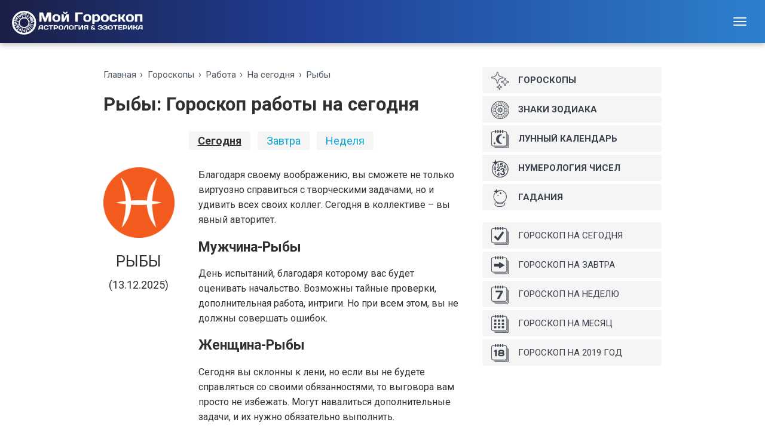

--- FILE ---
content_type: text/html; charset=utf-8
request_url: https://moigoroskop.org/goroskop-raboty/ryby/
body_size: 4653
content:
<!DOCTYPE html>
<html lang='ru'>
	<head>
		<meta http-equiv='Content-Type' content='text/html; charset=utf-8' />
		<title>Рыбы: Точный гороскоп рыботы на ceгoдня</title>
		<base href='https://moigoroskop.org/' />
		<meta name='viewport' content='width=device-width, initial-scale=1'>
		<meta name='description' content='Рыбы: Правдивый гороскоп работы и карьеры на ceгoдня' />
		<link rel='stylesheet' href='/../themes/Mini/assets/css/imports.css' media='screen'>
		<link rel='stylesheet' href='/../themes/Mini/assets/css/bootstrap.min.css' media='screen'>
		<link rel='stylesheet' href='/../themes/Mini/assets/css/phb.css' media='screen'>
		<link rel='shortcut icon' href='https://moigoroskop.org/images/favicon.ico' type='image/x-icon' />
		<script src='/../themes/Mini/js/jquery-1.12.3.min.js'></script>		
		<!-- HTML5 shim and Respond.js IE8 support of HTML5 elements and media queries -->
		<!--[if lt IE 9]>
		<script src='https://oss.maxcdn.com/html5shiv/3.7.2/html5shiv.min.js'></script>
		<script src='https://oss.maxcdn.com/respond/1.4.2/respond.min.js'></script>
		<![endif]-->
	<script src='/../includes/scheme.js'></script>
    <meta property='og:title' content='Рыбы: Точный гороскоп работы на ceгoдня' />
    <meta property='og:type' content='article' />
    <meta property='og:url' content='https://moigoroskop.org/goroskop-raboty/ryby/' />
    <meta property='og:image' content='https://moigoroskop.org/images/goroskop/goroskop-raboty-ryby.jpg' />
    <meta property='og:description' content='Рыбы: Правдивый гороскоп работы и карьеры на ceгoдня' />
</head>
	<body class='single single-post no-hero-image'>

		<!-- Navigation (main menu) -->

		<div class='navbar-wrapper'>
			<header class='navbar navbar-default navbar-fixed-top' id='MainMenu'>
				<div class='container-fluid collapse-md' id='navbar-main-container'>
					<div class='navbar-header'>
						<a href='https://moigoroskop.org/' class='navbar-brand'><img alt='Авторские услуги астролога' src='/../themes/Mini/images/logo.png' /><span class='sr-only'>&nbsp; Мой Гороскоп</span></a>
						<button class='navbar-toggle' type='button' data-toggle='collapse' data-target='#navbar-main'>
							<span class='icon-bar'></span>
							<span class='icon-bar'></span>
							<span class='icon-bar'></span>
						</button>
					</div>

					<nav class='navbar-collapse collapse' id='navbar-main'>
						<ul class='nav navbar-nav navbar-right'>							
							<li><a href='../goroskopy/'>Гороскопы</a></li>
							<li><a href='../lunnyi-kalendar/'>Лунный календарь</a></li>
							<li><a href='../gadaniya/'>Гадания</a></li>
							<li><a href='../numerologiya/'>Нумерология</a></li>
						</ul>
					</nav>
				</div><!-- /.container-fluid -->
				<!-- Yandex.Metrika counter -->
<script type='text/javascript'>
   (function(m,e,t,r,i,k,a){m[i]=m[i]||function(){(m[i].a=m[i].a||[]).push(arguments)};
   m[i].l=1*new Date();k=e.createElement(t),a=e.getElementsByTagName(t)[0],k.async=1,k.src=r,a.parentNode.insertBefore(k,a)})
   (window, document, 'script', 'https://mc.yandex.ru/metrika/tag.js', 'ym');

   ym(32318129, 'init', {
		id:32318129,
		clickmap:true,
		trackLinks:true,
		accurateTrackBounce:true
   });
</script>
<noscript><div><img src='https://mc.yandex.ru/watch/32318129' style='position:absolute; left:-9999px;' alt='' /></div></noscript>
<!-- /Yandex.Metrika counter -->
<!-- Yandex.RTB -->
<script>window.yaContextCb=window.yaContextCb||[]</script>
<script src='https://yandex.ru/ads/system/context.js' async></script>
			</header>
		</div><!-- /.navbar-wrapper -->


		<!-- Main Section Start -->
		<section class='main'>
			<div class='container'>

				<div class='row'>
		<!-- Content Start-->
					<div class='col-sm-12 col-fixed-content'>

		<!-- Front Content Start -->
		<div class='crumbs'>
			<ol class='breadcrumb hidden-xs'>

				<li class='breadcrumb-item'><a href='https://moigoroskop.org/'>Главная</a></li>			
				<li class='breadcrumb-item'><span typeof='v:Breadcrumb'><a href='../goroskopy/' rel='v:url' property='v:title'>Гороскопы</a></span></li>
				<li class='breadcrumb-item'><span typeof='v:Breadcrumb'><a href='../goroskop-raboty/' rel='v:url' property='v:title'>Работа</a></span></li>
				<li class='breadcrumb-item'><span typeof='v:Breadcrumb'><a href='../goroskop-raboty/' rel='v:url' property='v:title'>На ceгoдня</a></span></li>
				<li class='breadcrumb-item'><span typeof='v:Breadcrumb'><a href='../goroskop-raboty/ryby/' rel='v:url' property='v:title'>Рыбы</a></span></li>
			</ol>
		</div> 

		<div itemscope itemtype='http://schema.org/Article'><!-- MS Start -->
		<h1 itemprop='name'>Рыбы: Гороскоп работы на ceгoдня</h1>
					<div class='perek'>                               
					   
				<span class="date-current">Ceгoдня</span>&nbsp;&nbsp;
                <a href="../goroskop-raboty/ryby/zavtra/"><span class="date-link">Завтра</span></a>&nbsp;&nbsp;
                <a href="../goroskop-raboty/ryby/week/"><span class="date-link">Неделя</span></a>
					</div>		

					<div class='row'><div class='col-md-3 col-sm-3'>
					        <div style='text-align: center;'><img src='/../images/goroskop/ryby.png' title='Рыбы: Гороскоп работы на ceгoдня' alt='Рыбы точный гороскоп работы на ceгoдня' /></div>
					        <div class='symbol-name'>
					           Рыбы 
					        </div>
					        <div class='symbol-date'>
					           (13.12.2025)
					        </div>

					    </div>
					    <div class='col-md-9 col-sm-9'>
					        <div itemprop='description'><p>Благодаря своему воображению, вы сможете не только виртуозно справиться с творческими задачами, но и удивить всех своих коллег. Сегодня в коллективе – вы явный авторитет.</p><h2>Mужчинa-Pыбы</h2><p>День испытаний, благодаря которому вас будет оценивать начальство. Возможны тайные проверки, дополнительная работа, интриги. Но при всем этом, вы не должны совершать ошибок.</p><h2>Жeнщинa-Pыбы</h2><p>Сегодня вы склонны к лени, но если вы не будете справляться со своими обязанностями, то выговора вам просто не избежать. Могут навалиться дополнительные задачи, и их нужно обязательно выполнить.</p><h2>Совет дня</h2><p>Проявите себя трудолюбивым и усидчивым сотрудником. Руководство непременно оценит ваш труд.</p></div>
<!-- Yandex.RTB R-A-412607-24 -->
<div id="yandex_rtb_R-A-412607-24"></div>
<script>window.yaContextCb.push(()=>{
  Ya.Context.AdvManager.render({
    renderTo: "yandex_rtb_R-A-412607-24",
    blockId: "R-A-412607-24"
  })
})</script>

					    </div>
					</div>

						<section class='narrow directory'>
							<div class='title-row'>
								<h3 class='title-entry'>Рыбы: Все гороскопы на ceгoдня</h3>								
							</div>

<div class='row'>
							   <div style='margin-top: 15px;' class='col-md-6 col-lg-6 col-sm-6 col-xs-12'>
							      <div class='media'>
								    <a href='../goroskop-zdorovya/ryby/'>
<div class='hrsc zdrv objround5 mr10 pull-left'></div>
									</a>
							      <div clas='media-body'>
							         <h4 class='media-heading'><a href='../goroskop-zdorovya/ryby/'>Здоровье и красота</a></h4>
							         <div>Как сохранить благоприятный жизненный тонус.</div>
									 <div class='sdate'>(13.12.2025)</div>
							      </div>
							      </div>							   									  
							      <div class='media'>
								    <a href='../biznes-goroskop/ryby/'>
<div class='hrsc biz objround5 mr10 pull-left'></div>
									</a>
							      <div clas='media-body'>
							         <h4 class='media-heading'><a href='../biznes-goroskop/ryby/'>Бизнес</a></h4>
							         <div>Как правильно распланировать бизнес-задачи и личное время.</div>
									 <div class='sdate'>(13.12.2025)</div>
							      </div>
							      </div>	
							      <div class='media'>
								    <a href='../goroskop/ryby/'>
<div class='hrsc obsh objround5 mr10 pull-left'></div>
									</a>
							      <div clas='media-body'>
							         <h4 class='media-heading'><a href='../goroskop/ryby/'>Общий</a></h4>
							         <div>Общее настроение, отношения с окружающими.</div>
									 <div class='sdate'>(13.12.2025)</div>
							      </div>
							      </div>								  
							   </div>
							   <div style='margin-top: 15px;' class='col-md-6 col-lg-6 col-sm-6 col-xs-12'>							   
							      <div class='media'>
								    <a href='../lubovnyi-goroskop/ryby/'>
<div class='hrsc lovely objround5 mr10 pull-left'></div>
									</a>
							      <div clas='media-body'>
							         <h4 class='media-heading'><a href='../lubovnyi-goroskop/ryby/'>Любовь и отношения</a></h4>
							         <div>Гармонизация отношений с партнером.</div>
									 <div class='sdate'>(13.12.2025)</div>
							      </div>
							      </div>
							      <div class='media'>
								    <a href='../finansovyi-goroskop/ryby/'>
<div class='hrsc deng objround5 mr10 pull-left'></div>
									</a>
							      <div clas='media-body'>
							         <h4 class='media-heading'><a href='../finansovyi-goroskop/ryby/'>Деньги и финансы</a></h4>
							         <div>Как грамотно распорядиться деньгами, и сделать выгодные вложения.</div>
									 <div class='sdate'>(13.12.2025)</div>
							      </div>
							      </div>
							      <div class='media'>
								    <a href='../goroskop-raboty/ryby/'>
<div class='hrsc rabotat objround5 mr10 pull-left'></div>
									</a>
							      <div clas='media-body'>
							         <h4 class='media-heading'><a href='../goroskop-raboty/ryby/'>Работа и карьера</a></h4>
							         <div>Взаимоотношения с коллегами и начальством.</div>
									 <div class='sdate'>(13.12.2025)</div>
							      </div>
							      </div>								  
							   </div>							   
							</div>														
						</section>						
                                                          
                          <div> 
                            </div>
<!-- div style='text-align:center;'><b>Код для вставки рекламы</b></div -->
						<section class='narrow directory'>
							<div class='title-row'>
								<h3 class='title-entry'>Гороскоп работы на ceгoдня по всем знакам зодиака</h3>								
							</div>

	    <div class='row'>
        <div class='col-lg-2 col-md-4 col-sm-3 col-xs-6'>
            <a class='white-link' href='../goroskop-raboty/oven/'>
            <div class='zodiac-frame2'>
                <div class='zodiak oven'></div>
                <div class='zodiac-text2'>Овен</div>
            </div></a>
        </div>
        <div class='col-lg-2 col-md-4 col-sm-3 col-xs-6'>
            <a class='white-link' href='../goroskop-raboty/telets/'>
            <div class='zodiac-frame2'>
                <div class='zodiak telets'></div>
                <div class='zodiac-text2'>Телец</div>
            </div></a>
        </div>
        <div class='col-lg-2 col-md-4 col-sm-3 col-xs-6'>
            <a class='white-link' href='../goroskop-raboty/bliznetsy/'>
            <div class='zodiac-frame2'>
                <div class='zodiak bliznetsy'></div>
                <div class='zodiac-text2'>Близнецы</div>
            </div></a>
        </div>
        <div class='col-lg-2 col-md-4 col-sm-3 col-xs-6'>
            <a class='white-link' href='../goroskop-raboty/rak/'>
            <div class='zodiac-frame2'>
                <div class='zodiak rak'></div>
                <div class='zodiac-text2'>Рак</div>
            </div></a>
        </div>
        <div class='col-lg-2 col-md-4 col-sm-3 col-xs-6'>
            <a class='white-link' href='../goroskop-raboty/lev/'>
            <div class='zodiac-frame2'>
                <div class='zodiak lev'></div>
                <div class='zodiac-text2'>Лев</div>
            </div></a>
        </div>
        <div class='col-lg-2 col-md-4 col-sm-3 col-xs-6'>
            <a class='white-link' href='../goroskop-raboty/deva/'>
            <div class='zodiac-frame2'>
                <div class='zodiak deva'></div>
                <div class='zodiac-text2'>Дева</div>
            </div></a>
        </div>
     <div class='col-lg-2 col-md-4 col-sm-3 col-xs-6'>
            <a class='white-link' href='../goroskop-raboty/vesy/'>
            <div class='zodiac-frame2'>
                <div class='zodiak vesy'></div>
                <div class='zodiac-text2'>Весы</div>
            </div></a>
        </div>
        <div class='col-lg-2 col-md-4 col-sm-3 col-xs-6'>
            <a class='white-link' href='../goroskop-raboty/skorpion/'>
            <div class='zodiac-frame2'>
                <div class='zodiak skorpion'></div>
                <div class='zodiac-text2'>Скорпион</div>
            </div></a>
        </div>
        <div class='col-lg-2 col-md-4 col-sm-3 col-xs-6'>
            <a class='white-link' href='../goroskop-raboty/strelets/'>
            <div class='zodiac-frame2'>
                <div class='zodiak strelets'></div>
                <div class='zodiac-text2'>Стрелец</div>
            </div></a>
        </div>
        <div class='col-lg-2 col-md-4 col-sm-3 col-xs-6'>
            <a class='white-link' href='../goroskop-raboty/kozerog/'>
            <div class='zodiac-frame2'>
                <div class='zodiak kozerog'></div>
                <div class='zodiac-text2'>Козерог</div>
            </div></a>
        </div>
        <div class='col-lg-2 col-md-4 col-sm-3 col-xs-6'>
            <a class='white-link' href='../goroskop-raboty/vodolei/'>
            <div class='zodiac-frame2'>
                <div class='zodiak vodolei'></div>
                <div class='zodiac-text2'>Водолей</div>
            </div></a>
        </div>
        <div class='col-lg-2 col-md-4 col-sm-3 col-xs-6'>
            <a class='white-link' href='../goroskop-raboty/ryby/'>
            <div class='zodiac-frame2'>
                <div class='zodiak ryby'></div>
                <div class='zodiac-text2'>Рыбы</div>
            </div></a>
        </div>        
    </div>
						</section>
								
		<!-- Front Content End --><!-- div style='text-align:center;'><b>Код для вставки рекламы</b></div -->
<div itemprop='aggregateRating' itemscope itemtype='http://schema.org/AggregateRating' style='text-align: right;'>  
      <h5>Рейтинг страницы:</h5>
      <div class='starrr' id='star2' data-numstars='7' data-connected-input='rating'></div>
      <br />
      <input type='text' name='rating' value='3.09' id='star2_input' style='width:40px; display: none;' />
      
      <div class='srate'><span itemprop='ratingValue'>3.1</span> / <span itemprop='bestRating'>5</span></div>
      <div class='sdate'>Проголосовало: <span itemprop='ratingCount'>11</span></div>
    
</div>
<script>
      var s2input = $('#star2_input');
      $('#star2').starrr({
        max: 5,
        access: true,
        file_includes: '../includes/pages_ratings_include.php',
        page: '"goroskop-raboty\/ryby"',
        rating: s2input.val(),
        change: function(e, value){
          s2input.val(value).trigger('input');
        }
      });
    </script>		</div><!-- MS End -->

					</div>
		<!-- Content End-->
		<!-- Sidebar Start-->
					<div class='col-sm-12 col-fixed-sidebar'>
						<div class='sidebar-padder'>

<aside  class='widget widget_text'>								
                            <ul class='sidenav-list'>
                                <li><a href='../goroskopy/'><i class='horoscope-item-icon goroskopy'></i><span class='horoscope-item-icon-shadow'></span>Гороскопы</a></li>
                                <li><a href='../#/'><i class='horoscope-item-icon znakizodiaka'></i><span class='horoscope-item-icon-shadow'></span>Знаки Зодиака</a></li>
                                <li><a href='../lunnyi-kalendar/'><i class='horoscope-item-icon lunnyikalendar'></i><span class='horoscope-item-icon-shadow'></span>Лунный календарь</a></li>
                                <li><a href='../numerologiya/'><i class='horoscope-item-icon numerologiya'></i><span class='horoscope-item-icon-shadow'></span>Нумерология чисел</a></li>
                                <li><a href='../gadaniya/'><i class='horoscope-item-icon gadaniya'></i><span class='horoscope-item-icon-shadow'></span>Гадания</a></li>
                            </ul>
</aside>

<!-- div class='grayspace'>Блок тизеров</div -->


<aside  class='widget widget_text'>								
                            <ul class='yearnav-list'>
                                <li><a href='../goroskop/'><i class='horoscope-item-icon today'></i><span class='horoscope-item-icon-shadow'></span>Гороскоп на сегодня</a></li>
                                <li><a href='../goroskop/zavtra/'><i class='horoscope-item-icon tomorrow'></i><span class='horoscope-item-icon-shadow'></span>Гороскоп на завтра</a></li>
                                <li><a href='../goroskop/week/'><i class='horoscope-item-icon week'></i><span class='horoscope-item-icon-shadow'></span>Гороскоп на неделю</a></li>
                                <li><a href='../goroskopy/na-mesyac/mai/'><i class='horoscope-item-icon month'></i><span class='horoscope-item-icon-shadow'></span>Гороскоп на месяц</a></li>
                                <li><a href='../goroskopy/2019/'><i class='horoscope-item-icon year'></i><span class='horoscope-item-icon-shadow'></span>Гороскоп на 2019 год</a></li>
                            </ul>
</aside>

						</div>
					</div>
		<!-- Sidebar End-->
				</div><!-- Row End-->
			</div><!-- Container End-->
		</section>
		<!-- Main Section End -->

		<footer id='footer'>
			<section class='sub-footer'>
				<div class='container'>
					<div class='row'>
						<div class='col-xs-12'>
							<span style='color:#999; font-size: 15px;' class='pull-right'>

							</span>

							<span style='color:#999; font-size: 13px;'>&copy; 2015 - 2024 Все права защищены</span>
						</div>
					</div>
				</div>
			</section>
		</footer>
		

		
		
		<script src='/../themes/Mini/assets/js/bootstrap.min.js'></script>
		<script src='/../themes/Mini/assets/js/custom.js'></script>
		<!-- script src='//yastatic.net/share2/share.js' async='async'></script -->
 

</body>
</html>


--- FILE ---
content_type: text/css
request_url: https://moigoroskop.org/themes/Mini/assets/css/imports.css
body_size: 91
content:
/*
 * External CSS imports such as fonts.
 *
 * HTML TEMPLATES ONLY
 * 
 */

/* Google Font */
@import url('https://fonts.googleapis.com/css?family=Roboto:400,700&subset=cyrillic');


/* Icons */
@import url(./font-awesome.min.css);

--- FILE ---
content_type: text/css
request_url: https://moigoroskop.org/themes/Mini/assets/css/bootstrap.min.css
body_size: 33400
content:
/*! normalize.css v3.0.1 | MIT License | git.io/normalize */
html {
    font-family: sans-serif;
    -ms-text-size-adjust: 100%;
    -webkit-text-size-adjust: 100%;
}

body {
    margin: 0;
}

article,aside,details,figcaption,figure,footer,header,hgroup,main,nav,section,summary {
    display: block;
}

audio,canvas,progress,video {
    display: inline-block;
    vertical-align: baseline;
}

audio:not([controls]) {
    display: none;
    height: 0;
}

[hidden],template {
    display: none;
}

a {
    background: transparent;
}

a:active,a:hover {
    outline: 0;
}

abbr[title] {
    border-bottom: 1px dotted;
}

b,strong {
    font-weight: 700;
}

dfn {
    font-style: italic;
}

h1 {
    font-size: 2em;
    margin: .67em 0;
}

mark {
    background: #ff0;
    color: #000;
}

small {
    font-size: 80%;
}

sub,sup {
    font-size: 75%;
    line-height: 0;
    position: relative;
    vertical-align: baseline;
}

sup {
    top: -.5em;
}

sub {
    bottom: -.25em;
}

img {
    border: 0;
}

svg:not(:root) {
    overflow: hidden;
}

figure {
    margin: 1em 40px;
}

hr {
    -moz-box-sizing: content-box;
    box-sizing: content-box;
    height: 0;
}

pre {
    overflow: auto;
}

code,kbd,pre,samp {
    font-family: monospace,monospace;
    font-size: 1em;
}

button,input,optgroup,select,textarea {
    color: inherit;
    font: inherit;
    margin: 0;
}

button {
    overflow: visible;
}

button,select {
    text-transform: none;
}

button,html input[type="button"],input[type="reset"],input[type="submit"] {
    -webkit-appearance: button;
    cursor: pointer;
}

button[disabled],html input[disabled] {
    cursor: default;
}

button::-moz-focus-inner,input::-moz-focus-inner {
    border: 0;
    padding: 0;
}

input {
    line-height: normal;
}

input[type="checkbox"],input[type="radio"] {
    box-sizing: border-box;
    padding: 0;
}

input[type="number"]::-webkit-inner-spin-button,input[type="number"]::-webkit-outer-spin-button {
    height: auto;
}

input[type="search"] {
    -webkit-appearance: textfield;
    -moz-box-sizing: content-box;
    -webkit-box-sizing: content-box;
    box-sizing: content-box;
}

input[type="search"]::-webkit-search-cancel-button,input[type="search"]::-webkit-search-decoration {
    -webkit-appearance: none;
}

fieldset {
    border: 1px solid silver;
    margin: 0 2px;
    padding: .35em .625em .75em;
}

legend {
    border: 0;
    padding: 0;
}

textarea {
    overflow: auto;
}

optgroup {
    font-weight: 700;
}

table {
    border-collapse: collapse;
    border-spacing: 0;
}

td,th {
    padding: 0;
}

@media print {
    * {
        text-shadow: none !important;
        color: #000 !important;
        background: transparent !important;
        box-shadow: none !important;
    }

    a,a:visited {
        text-decoration: underline;
    }

    a[href]:after {
        content: " (" attr(href) ")";
    }

    abbr[title]:after {
        content: " (" attr(title) ")";
    }

    a[href^="javascript:"]:after,a[href^="#"]:after {
        content: "";
    }

    pre,blockquote,.pull-quote {
        border: 1px solid #999;
        page-break-inside: avoid;
    }

    thead {
        display: table-header-group;
    }

    tr,img {
        page-break-inside: avoid;
    }

    img {
        max-width: 100% !important;
    }

    p,h2,h3 {
        orphans: 3;
        widows: 3;
    }

    h2,h3 {
        page-break-after: avoid;
    }

    select {
        background: #fff !important;
    }

    .navbar {
        display: none;
    }

    .table td,.table th {
        background-color: #fff !important;
    }

    .btn>.caret,.dropup>.btn>.caret,button>.caret,.dropup>button>.caret,input[type='button']>.caret,.dropup>input[type='button']>.caret,input[type='submit']>.caret,.dropup>input[type='submit']>.caret {
        border-top-color: #000 !important;
    }

    .label {
        border: 1px solid #000;
    }

    .table {
        border-collapse: collapse !important;
    }

    .table-bordered th,.table-bordered td {
        border: 1px solid #ddd !important;
    }
}

@font-face {
    font-family: 'Glyphicons Halflings';
    src: url(../fonts/glyphicons-halflings-regular.eot);
    src: url(../fonts/glyphicons-halflings-regular.eot?#iefix) format("embedded-opentype"),url(../fonts/glyphicons-halflings-regular.woff) format("woff"),url(../fonts/glyphicons-halflings-regular.ttf) format("truetype"),url(../fonts/glyphicons-halflings-regular.svg#glyphicons_halflingsregular) format("svg");
}

.glyphicon {
    position: relative;
    top: 1px;
    display: inline-block;
    font-family: 'Glyphicons Halflings';
    font-style: normal;
    font-weight: 400;
    line-height: 1;
    -webkit-font-smoothing: antialiased;
    -moz-osx-font-smoothing: grayscale;
}

.glyphicon-asterisk:before {
    content: "\2a";
}

.glyphicon-plus:before {
    content: "\2b";
}

.glyphicon-euro:before {
    content: "\20ac";
}

.glyphicon-minus:before {
    content: "\2212";
}

.glyphicon-cloud:before {
    content: "\2601";
}

.glyphicon-envelope:before {
    content: "\2709";
}

.glyphicon-pencil:before {
    content: "\270f";
}

.glyphicon-glass:before {
    content: "\e001";
}

.glyphicon-music:before {
    content: "\e002";
}

.glyphicon-search:before {
    content: "\e003";
}

.glyphicon-heart:before {
    content: "\e005";
}

.glyphicon-star:before {
    content: "\e006";
}

.glyphicon-star-empty:before {
    content: "\e007";
}

.glyphicon-user:before {
    content: "\e008";
}

.glyphicon-film:before {
    content: "\e009";
}

.glyphicon-th-large:before {
    content: "\e010";
}

.glyphicon-th:before {
    content: "\e011";
}

.glyphicon-th-list:before {
    content: "\e012";
}

.glyphicon-ok:before {
    content: "\e013";
}

.glyphicon-remove:before {
    content: "\e014";
}

.glyphicon-zoom-in:before {
    content: "\e015";
}

.glyphicon-zoom-out:before {
    content: "\e016";
}

.glyphicon-off:before {
    content: "\e017";
}

.glyphicon-signal:before {
    content: "\e018";
}

.glyphicon-cog:before {
    content: "\e019";
}

.glyphicon-trash:before {
    content: "\e020";
}

.glyphicon-home:before {
    content: "\e021";
}

.glyphicon-file:before {
    content: "\e022";
}

.glyphicon-time:before {
    content: "\e023";
}

.glyphicon-road:before {
    content: "\e024";
}

.glyphicon-download-alt:before {
    content: "\e025";
}

.glyphicon-download:before {
    content: "\e026";
}

.glyphicon-upload:before {
    content: "\e027";
}

.glyphicon-inbox:before {
    content: "\e028";
}

.glyphicon-play-circle:before {
    content: "\e029";
}

.glyphicon-repeat:before {
    content: "\e030";
}

.glyphicon-refresh:before {
    content: "\e031";
}

.glyphicon-list-alt:before {
    content: "\e032";
}

.glyphicon-lock:before {
    content: "\e033";
}

.glyphicon-flag:before {
    content: "\e034";
}

.glyphicon-headphones:before {
    content: "\e035";
}

.glyphicon-volume-off:before {
    content: "\e036";
}

.glyphicon-volume-down:before {
    content: "\e037";
}

.glyphicon-volume-up:before {
    content: "\e038";
}

.glyphicon-qrcode:before {
    content: "\e039";
}

.glyphicon-barcode:before {
    content: "\e040";
}

.glyphicon-tag:before {
    content: "\e041";
}

.glyphicon-tags:before {
    content: "\e042";
}

.glyphicon-book:before {
    content: "\e043";
}

.glyphicon-bookmark:before {
    content: "\e044";
}

.glyphicon-print:before {
    content: "\e045";
}

.glyphicon-camera:before {
    content: "\e046";
}

.glyphicon-font:before {
    content: "\e047";
}

.glyphicon-bold:before {
    content: "\e048";
}

.glyphicon-italic:before {
    content: "\e049";
}

.glyphicon-text-height:before {
    content: "\e050";
}

.glyphicon-text-width:before {
    content: "\e051";
}

.glyphicon-align-left:before {
    content: "\e052";
}

.glyphicon-align-center:before {
    content: "\e053";
}

.glyphicon-align-right:before {
    content: "\e054";
}

.glyphicon-align-justify:before {
    content: "\e055";
}

.glyphicon-list:before {
    content: "\e056";
}

.glyphicon-indent-left:before {
    content: "\e057";
}

.glyphicon-indent-right:before {
    content: "\e058";
}

.glyphicon-facetime-video:before {
    content: "\e059";
}

.glyphicon-picture:before {
    content: "\e060";
}

.glyphicon-map-marker:before {
    content: "\e062";
}

.glyphicon-adjust:before {
    content: "\e063";
}

.glyphicon-tint:before {
    content: "\e064";
}

.glyphicon-edit:before {
    content: "\e065";
}

.glyphicon-share:before {
    content: "\e066";
}

.glyphicon-check:before {
    content: "\e067";
}

.glyphicon-move:before {
    content: "\e068";
}

.glyphicon-step-backward:before {
    content: "\e069";
}

.glyphicon-fast-backward:before {
    content: "\e070";
}

.glyphicon-backward:before {
    content: "\e071";
}

.glyphicon-play:before {
    content: "\e072";
}

.glyphicon-pause:before {
    content: "\e073";
}

.glyphicon-stop:before {
    content: "\e074";
}

.glyphicon-forward:before {
    content: "\e075";
}

.glyphicon-fast-forward:before {
    content: "\e076";
}

.glyphicon-step-forward:before {
    content: "\e077";
}

.glyphicon-eject:before {
    content: "\e078";
}

.glyphicon-chevron-left:before {
    content: "\e079";
}

.glyphicon-chevron-right:before {
    content: "\e080";
}

.glyphicon-plus-sign:before {
    content: "\e081";
}

.glyphicon-minus-sign:before {
    content: "\e082";
}

.glyphicon-remove-sign:before {
    content: "\e083";
}

.glyphicon-ok-sign:before {
    content: "\e084";
}

.glyphicon-question-sign:before {
    content: "\e085";
}

.glyphicon-info-sign:before {
    content: "\e086";
}

.glyphicon-screenshot:before {
    content: "\e087";
}

.glyphicon-remove-circle:before {
    content: "\e088";
}

.glyphicon-ok-circle:before {
    content: "\e089";
}

.glyphicon-ban-circle:before {
    content: "\e090";
}

.glyphicon-arrow-left:before {
    content: "\e091";
}

.glyphicon-arrow-right:before {
    content: "\e092";
}

.glyphicon-arrow-up:before {
    content: "\e093";
}

.glyphicon-arrow-down:before {
    content: "\e094";
}

.glyphicon-share-alt:before {
    content: "\e095";
}

.glyphicon-resize-full:before {
    content: "\e096";
}

.glyphicon-resize-small:before {
    content: "\e097";
}

.glyphicon-exclamation-sign:before {
    content: "\e101";
}

.glyphicon-gift:before {
    content: "\e102";
}

.glyphicon-leaf:before {
    content: "\e103";
}

.glyphicon-fire:before {
    content: "\e104";
}

.glyphicon-eye-open:before {
    content: "\e105";
}

.glyphicon-eye-close:before {
    content: "\e106";
}

.glyphicon-warning-sign:before {
    content: "\e107";
}

.glyphicon-plane:before {
    content: "\e108";
}

.glyphicon-calendar:before {
    content: "\e109";
}

.glyphicon-random:before {
    content: "\e110";
}

.glyphicon-comment:before {
    content: "\e111";
}

.glyphicon-magnet:before {
    content: "\e112";
}

.glyphicon-chevron-up:before {
    content: "\e113";
}

.glyphicon-chevron-down:before {
    content: "\e114";
}

.glyphicon-retweet:before {
    content: "\e115";
}

.glyphicon-shopping-cart:before {
    content: "\e116";
}

.glyphicon-folder-close:before {
    content: "\e117";
}

.glyphicon-folder-open:before {
    content: "\e118";
}

.glyphicon-resize-vertical:before {
    content: "\e119";
}

.glyphicon-resize-horizontal:before {
    content: "\e120";
}

.glyphicon-hdd:before {
    content: "\e121";
}

.glyphicon-bullhorn:before {
    content: "\e122";
}

.glyphicon-bell:before {
    content: "\e123";
}

.glyphicon-certificate:before {
    content: "\e124";
}

.glyphicon-thumbs-up:before {
    content: "\e125";
}

.glyphicon-thumbs-down:before {
    content: "\e126";
}

.glyphicon-hand-right:before {
    content: "\e127";
}

.glyphicon-hand-left:before {
    content: "\e128";
}

.glyphicon-hand-up:before {
    content: "\e129";
}

.glyphicon-hand-down:before {
    content: "\e130";
}

.glyphicon-circle-arrow-right:before {
    content: "\e131";
}

.glyphicon-circle-arrow-left:before {
    content: "\e132";
}

.glyphicon-circle-arrow-up:before {
    content: "\e133";
}

.glyphicon-circle-arrow-down:before {
    content: "\e134";
}

.glyphicon-globe:before {
    content: "\e135";
}

.glyphicon-wrench:before {
    content: "\e136";
}

.glyphicon-tasks:before {
    content: "\e137";
}

.glyphicon-filter:before {
    content: "\e138";
}

.glyphicon-briefcase:before {
    content: "\e139";
}

.glyphicon-fullscreen:before {
    content: "\e140";
}

.glyphicon-dashboard:before {
    content: "\e141";
}

.glyphicon-paperclip:before {
    content: "\e142";
}

.glyphicon-heart-empty:before {
    content: "\e143";
}

.glyphicon-link:before {
    content: "\e144";
}

.glyphicon-phone:before {
    content: "\e145";
}

.glyphicon-pushpin:before {
    content: "\e146";
}

.glyphicon-usd:before {
    content: "\e148";
}

.glyphicon-gbp:before {
    content: "\e149";
}

.glyphicon-sort:before {
    content: "\e150";
}

.glyphicon-sort-by-alphabet:before {
    content: "\e151";
}

.glyphicon-sort-by-alphabet-alt:before {
    content: "\e152";
}

.glyphicon-sort-by-order:before {
    content: "\e153";
}

.glyphicon-sort-by-order-alt:before {
    content: "\e154";
}

.glyphicon-sort-by-attributes:before {
    content: "\e155";
}

.glyphicon-sort-by-attributes-alt:before {
    content: "\e156";
}

.glyphicon-unchecked:before {
    content: "\e157";
}

.glyphicon-expand:before {
    content: "\e158";
}

.glyphicon-collapse-down:before {
    content: "\e159";
}

.glyphicon-collapse-up:before {
    content: "\e160";
}

.glyphicon-log-in:before {
    content: "\e161";
}

.glyphicon-flash:before {
    content: "\e162";
}

.glyphicon-log-out:before {
    content: "\e163";
}

.glyphicon-new-window:before {
    content: "\e164";
}

.glyphicon-record:before {
    content: "\e165";
}

.glyphicon-save:before {
    content: "\e166";
}

.glyphicon-open:before {
    content: "\e167";
}

.glyphicon-saved:before {
    content: "\e168";
}

.glyphicon-import:before {
    content: "\e169";
}

.glyphicon-export:before {
    content: "\e170";
}

.glyphicon-send:before {
    content: "\e171";
}

.glyphicon-floppy-disk:before {
    content: "\e172";
}

.glyphicon-floppy-saved:before {
    content: "\e173";
}

.glyphicon-floppy-remove:before {
    content: "\e174";
}

.glyphicon-floppy-save:before {
    content: "\e175";
}

.glyphicon-floppy-open:before {
    content: "\e176";
}

.glyphicon-credit-card:before {
    content: "\e177";
}

.glyphicon-transfer:before {
    content: "\e178";
}

.glyphicon-cutlery:before {
    content: "\e179";
}

.glyphicon-header:before {
    content: "\e180";
}

.glyphicon-compressed:before {
    content: "\e181";
}

.glyphicon-earphone:before {
    content: "\e182";
}

.glyphicon-phone-alt:before {
    content: "\e183";
}

.glyphicon-tower:before {
    content: "\e184";
}

.glyphicon-stats:before {
    content: "\e185";
}

.glyphicon-sd-video:before {
    content: "\e186";
}

.glyphicon-hd-video:before {
    content: "\e187";
}

.glyphicon-subtitles:before {
    content: "\e188";
}

.glyphicon-sound-stereo:before {
    content: "\e189";
}

.glyphicon-sound-dolby:before {
    content: "\e190";
}

.glyphicon-sound-5-1:before {
    content: "\e191";
}

.glyphicon-sound-6-1:before {
    content: "\e192";
}

.glyphicon-sound-7-1:before {
    content: "\e193";
}

.glyphicon-copyright-mark:before {
    content: "\e194";
}

.glyphicon-registration-mark:before {
    content: "\e195";
}

.glyphicon-cloud-download:before {
    content: "\e197";
}

.glyphicon-cloud-upload:before {
    content: "\e198";
}

.glyphicon-tree-conifer:before {
    content: "\e199";
}

.glyphicon-tree-deciduous:before {
    content: "\e200";
}

* {
    -webkit-box-sizing: border-box;
    -moz-box-sizing: border-box;
    box-sizing: border-box;
}

:before,:after {
    -webkit-box-sizing: border-box;
    -moz-box-sizing: border-box;
    box-sizing: border-box;
}

html {
    font-size: 10px;
    -webkit-tap-highlight-color: rgba(0,0,0,0);
}

body {
    font-family: 'Roboto', sans-serif;
    font-size: 16px;
    line-height: 1.6;
    color: #2f2f2f;
    background-color: #fff;
}

input,button,select,textarea {
    font-family: inherit;
    font-size: inherit;
    line-height: inherit;
}

a {
    color: #0ca4d3;
    text-decoration: none;
}

a:hover,a:focus {
    color: #0ca4d3;
    text-decoration: underline;
}

a:focus {
    outline: thin dotted;
    outline: 5px auto -webkit-focus-ring-color;
    outline-offset: -2px;
}

figure {
    margin: 0;
}

img {
    vertical-align: middle;
}

.img-responsive,.thumbnail>img,.thumbnail a>img,.carousel-inner>.item>img,.carousel-inner>.item>a>img {
    display: block;
    width: 100% \9;
    max-width: 100%;
    height: auto;
}

.img-rounded {
    border-radius: 4px;
}

.img-thumbnail {
    padding: 4px;
    line-height: 1.6;
    background-color: #fff;
    border: 1px solid #ddd;
    border-radius: 3px;
    -webkit-transition: all .2s ease-in-out;
    -o-transition: all .2s ease-in-out;
    transition: all .2s ease-in-out;
    display: inline-block;
    width: 100% \9;
    max-width: 100%;
    height: auto;
}

.img-circle {
    border-radius: 50%;
}

hr {
    margin-top: 26px;
    margin-bottom: 26px;
    border: 0;
    border-top: 1px solid #e1e2e3;
}

.sr-only {
    position: absolute;
    width: 1px;
    height: 1px;
    margin: -1px;
    padding: 0;
    overflow: hidden;
    clip: rect(0,0,0,0);
    border: 0;
}

.sr-only-focusable:active,.sr-only-focusable:focus {
    position: static;
    width: auto;
    height: auto;
    margin: 0;
    overflow: visible;
    clip: auto;
}

h1,h2,h3,h4,h5,h6,.h1,.h2,.h3,.h4,.h5,.h6,.search-result .search-title,.widget-title {
    font-family: 'Roboto', sans-serif;
    font-weight: 600;
    line-height: 1.1;
    color: #2f2f2f;
}

h1 small,h2 small,h3 small,h4 small,h5 small,h6 small,.h1 small,.h2 small,.h3 small,.h4 small,.h5 small,.h6 small,h1 .small,h2 .small,h3 .small,h4 .small,h5 .small,h6 .small,.h1 .small,.h2 .small,.h3 .small,.h4 .small,.h5 .small,.h6 .small {
    font-weight: 400;
    line-height: 1;
    color: #95979c;
}

h1,.h1,h2,.h2,h3,.h3 {
    
    
}

h1 small,.h1 small,h2 small,.h2 small,h3 small,.h3 small,h1 .small,.h1 .small,h2 .small,.h2 .small,h3 .small,.h3 .small {
    font-size: 65%;
}

h4,.h4,h5,.h5,h6,.h6,.search-result .search-title,.widget-title {
    margin-top: 13px;
    margin-bottom: 13px;
}

h4 small,.h4 small,h5 small,.h5 small,h6 small,.h6 small,h4 .small,.h4 .small,h5 .small,.h5 .small,h6 .small,.h6 .small {
    font-size: 75%;
}

h1,.h1 {
    font-size: 31px;
margin-bottom: 30px;
}

h2,.h2 {
    font-size: 23px;
}

h3,.h3 {
    font-size: 20px;
}

h4,.h4,.search-result .search-title,.widget-title {
    font-size: 17px;
}

h5,.h5 {
    font-size: 16px;
}

h6,.h6 {
    font-size: 14px;
}

p {
    margin: 0 0 13px;
}

.lead,.hero .intro-text,.blog-posts-alt article.post .entry-content {
    margin-bottom: 26px;
    font-size: 18px;
    font-weight: 300;
    line-height: 1.4;
}



@media (min-width:768px) {
    .lead,.hero .intro-text,.blog-posts-alt article.post .entry-content {
        font-size: 24px;
    }
}

small,.small {
    font-size: 87%;
}

cite {
    font-style: normal;
}

mark,.mark {
    background-color: #ffebc4;
    padding: .2em;
}

.text-left {
    text-align: left;
}

.text-right {
    text-align: right;
}

.text-center {
    text-align: center;
}

.text-justify {
    text-align: justify;
}

.text-nowrap {
    white-space: nowrap;
}

.text-lowercase {
    text-transform: lowercase;
}

.text-uppercase {
    text-transform: uppercase;
}

.text-capitalize {
    text-transform: capitalize;
}

.text-muted {
    color: #95979c;
}

.text-primary {
    color: #6dc234;
}

a.text-primary:hover {
    color: #569a29;
}

.text-success {
    color: #0db4ff;
}

a.text-success:hover {
    color: #0096d9;
}

.text-info,#footer a {
    color: #696f7a;
}

a.text-info:hover,#footer a:hover {
    color: #51565f;
}

.text-warning {
    color: #ff7434;
}

a.text-warning:hover {
    color: #ff5101;
}

.text-danger {
    color: #ff0d24;
}

a.text-danger:hover {
    color: #d90015;
}

.bg-primary {
    color: #fff;
    background-color: #6dc234;
}

a.bg-primary:hover {
    background-color: #569a29;
}

.bg-success {
    background-color: #dff0d8;
}

a.bg-success:hover {
    background-color: #c1e2b3;
}

.bg-info {
    background-color: #d3f3ff;
}

a.bg-info:hover {
    background-color: #a0e5ff;
}

.bg-warning {
    background-color: #ffebc4;
}

a.bg-warning:hover {
    background-color: #ffda91;
}

.bg-danger {
    background-color: #ffc8c8;
}

a.bg-danger:hover {
    background-color: #ff9595;
}

.page-header {
    padding-bottom: 12px;
    margin: 52px 0 26px;
    border-bottom: 1px solid #e1e2e3;
}

ul,ol {
    margin-top: 0;
    margin-bottom: 13px;
}

ul ul,ol ul,ul ol,ol ol {
    margin-bottom: 0;
}

.list-unstyled,.widget>ul {
    padding-left: 0;
    list-style: none;
}

.list-inline {
    padding-left: 0;
    list-style: none;
    margin-left: -5px;
}

.list-inline>li {
    display: inline-block;
    padding-left: 5px;
    padding-right: 5px;
}

dl {
    margin-top: 0;
    margin-bottom: 26px;
}

dt,dd {
    line-height: 1.6;
}

dt {
    font-weight: 700;
}

dd {
    margin-left: 0;
}

@media (min-width:768px) {
    .dl-horizontal dt {
        float: left;
        width: 160px;
        clear: left;
        text-align: right;
        overflow: hidden;
        text-overflow: ellipsis;
        white-space: nowrap;
    }

    .dl-horizontal dd {
        margin-left: 180px;
    }
}

abbr[title],abbr[data-original-title] {
    cursor: help;
    border-bottom: 1px dotted #95979c;
}

.initialism {
    font-size: 90%;
    text-transform: uppercase;
}

blockquote,.pull-quote {
    padding: 13px 26px;
    margin: 0 0 26px;
    font-size: 20px;
    border-left: 5px solid #e1e2e3;
}

blockquote p:last-child,blockquote ul:last-child,blockquote ol:last-child,.pull-quote p:last-child,.pull-quote ul:last-child,.pull-quote ol:last-child {
    margin-bottom: 0;
}

blockquote footer,blockquote small,blockquote .small,.pull-quote footer,.pull-quote small,.pull-quote .small {
    display: block;
    font-size: 80%;
    line-height: 1.6;
    color: #6c6e73;
}

blockquote footer:before,blockquote small:before,blockquote .small:before,.pull-quote footer:before,.pull-quote small:before,.pull-quote .small:before {
    content: '\2014 \00A0';
}

.blockquote-reverse,blockquote.pull-right,.pull-quote.pull-right {
    padding-right: 15px;
    padding-left: 0;
    border-right: 5px solid #e1e2e3;
    border-left: 0;
    text-align: right;
}

.blockquote-reverse footer:before,blockquote.pull-right footer:before,.blockquote-reverse small:before,blockquote.pull-right small:before,.blockquote-reverse .small:before,blockquote.pull-right .small:before,.pull-quote.pull-right footer:before,.pull-quote.pull-right small:before,.pull-quote.pull-right .small:before {
    content: '';
}

.blockquote-reverse footer:after,blockquote.pull-right footer:after,.blockquote-reverse small:after,blockquote.pull-right small:after,.blockquote-reverse .small:after,blockquote.pull-right .small:after,.pull-quote.pull-right footer:after,.pull-quote.pull-right small:after,.pull-quote.pull-right .small:after {
    content: '\00A0 \2014';
}

blockquote:before,blockquote:after,.pull-quote:before,.pull-quote:after {
    content: "";
}

address {
    margin-bottom: 26px;
    font-style: normal;
    line-height: 1.6;
}

code,kbd,pre,samp {
    font-family: Menlo,Monaco,Consolas,"Courier New",monospace;
}

code {
    padding: 2px 4px;
    font-size: 90%;
    color: #080;
    background-color: #edf6ed;
    border-radius: 3px;
}

kbd {
    padding: 2px 4px;
    font-size: 90%;
    color: #fff;
    background-color: #333;
    border-radius: 2px;
    box-shadow: inset 0 -1px 0 rgba(0,0,0,0.25);
}

kbd kbd {
    padding: 0;
    font-size: 100%;
    box-shadow: none;
}

pre {
    display: block;
    padding: 12.5px;
    margin: 0 0 13px;
    font-size: 15px;
    line-height: 1.6;
    word-break: break-all;
    word-wrap: break-word;
    color: #363739;
    background-color: #e9eaeb;
    border: 1px solid #cfd0d2;
    border-radius: 3px;
}

pre code {
    padding: 0;
    font-size: inherit;
    color: inherit;
    white-space: pre-wrap;
    background-color: transparent;
    border-radius: 0;
}

.pre-scrollable {
    max-height: 340px;
    overflow-y: scroll;
}

.container {
    margin-right: auto;
    margin-left: auto;
    padding-left: 20px;
    padding-right: 20px;
}

@media (min-width:768px) {
    .container {
        width: 751px;
    }
}

@media (min-width:992px) {
    .container {
        width: 974px;
    }
}

@media (min-width:1300px) {
    .container {
        width: 1280px;
    }
}

.container-fluid,#SubMenu.affix .container {
    margin-right: auto;
    margin-left: auto;
    padding-left: 20px;
    padding-right: 20px;
}

.row {
    margin-left: -20px;
    margin-right: -20px;
}

.col-xs-1,.col-sm-1,.col-md-1,.col-lg-1,.col-xs-2,.col-sm-2,.col-md-2,.col-lg-2,.col-xs-3,.col-sm-3,.col-md-3,.col-lg-3,.col-xs-4,.col-sm-4,.col-md-4,.col-lg-4,.col-xs-5,.col-sm-5,.col-md-5,.col-lg-5,.col-xs-6,.col-sm-6,.col-md-6,.col-lg-6,.col-xs-7,.col-sm-7,.col-md-7,.col-lg-7,.col-xs-8,.col-sm-8,.col-md-8,.col-lg-8,.col-xs-9,.col-sm-9,.col-md-9,.col-lg-9,.col-xs-10,.col-sm-10,.col-md-10,.col-lg-10,.col-xs-11,.col-sm-11,.col-md-11,.col-lg-11,.col-xs-12,.col-sm-12,.col-md-12,.col-lg-12 {
    position: relative;
    min-height: 1px;
    padding-left: 20px;
    padding-right: 20px;
}

.col-xs-1,.col-xs-2,.col-xs-3,.col-xs-4,.col-xs-5,.col-xs-6,.col-xs-7,.col-xs-8,.col-xs-9,.col-xs-10,.col-xs-11,.col-xs-12 {
    float: left;
}

.col-xs-12 {
    width: 100%;
}

.col-xs-11 {
    width: 91.66666667%;
}

.col-xs-10 {
    width: 83.33333333%;
}

.col-xs-9 {
    width: 75%;
}

.col-xs-8 {
    width: 66.66666667%;
}

.col-xs-7 {
    width: 58.33333333%;
}

.col-xs-6 {
    width: 50%;
}

.col-xs-5 {
    width: 41.66666667%;
}

.col-xs-4 {
    width: 33.33333333%;
}

.col-xs-3 {
    width: 25%;
}

.col-xs-2 {
    width: 16.66666667%;
}

.col-xs-1 {
    width: 8.33333333%;
}

.col-xs-pull-12 {
    right: 100%;
}

.col-xs-pull-11 {
    right: 91.66666667%;
}

.col-xs-pull-10 {
    right: 83.33333333%;
}

.col-xs-pull-9 {
    right: 75%;
}

.col-xs-pull-8 {
    right: 66.66666667%;
}

.col-xs-pull-7 {
    right: 58.33333333%;
}

.col-xs-pull-6 {
    right: 50%;
}

.col-xs-pull-5 {
    right: 41.66666667%;
}

.col-xs-pull-4 {
    right: 33.33333333%;
}

.col-xs-pull-3 {
    right: 25%;
}

.col-xs-pull-2 {
    right: 16.66666667%;
}

.col-xs-pull-1 {
    right: 8.33333333%;
}

.col-xs-pull-0 {
    right: auto;
}

.col-xs-push-12 {
    left: 100%;
}

.col-xs-push-11 {
    left: 91.66666667%;
}

.col-xs-push-10 {
    left: 83.33333333%;
}

.col-xs-push-9 {
    left: 75%;
}

.col-xs-push-8 {
    left: 66.66666667%;
}

.col-xs-push-7 {
    left: 58.33333333%;
}

.col-xs-push-6 {
    left: 50%;
}

.col-xs-push-5 {
    left: 41.66666667%;
}

.col-xs-push-4 {
    left: 33.33333333%;
}

.col-xs-push-3 {
    left: 25%;
}

.col-xs-push-2 {
    left: 16.66666667%;
}

.col-xs-push-1 {
    left: 8.33333333%;
}

.col-xs-push-0 {
    left: auto;
}

.col-xs-offset-12 {
    margin-left: 100%;
}

.col-xs-offset-11 {
    margin-left: 91.66666667%;
}

.col-xs-offset-10 {
    margin-left: 83.33333333%;
}

.col-xs-offset-9 {
    margin-left: 75%;
}

.col-xs-offset-8 {
    margin-left: 66.66666667%;
}

.col-xs-offset-7 {
    margin-left: 58.33333333%;
}

.col-xs-offset-6 {
    margin-left: 50%;
}

.col-xs-offset-5 {
    margin-left: 41.66666667%;
}

.col-xs-offset-4 {
    margin-left: 33.33333333%;
}

.col-xs-offset-3 {
    margin-left: 25%;
}

.col-xs-offset-2 {
    margin-left: 16.66666667%;
}

.col-xs-offset-1 {
    margin-left: 8.33333333%;
}

.col-xs-offset-0 {
    margin-left: 0;
}

@media (min-width:768px) {
    .col-sm-1,.col-sm-2,.col-sm-3,.col-sm-4,.col-sm-5,.col-sm-6,.col-sm-7,.col-sm-8,.col-sm-9,.col-sm-10,.col-sm-11,.col-sm-12 {
        float: left;
    }

    .col-sm-12 {
        width: 100%;
    }

    .col-sm-11 {
        width: 91.66666667%;
    }

    .col-sm-10 {
        width: 83.33333333%;
    }

    .col-sm-9 {
        width: 75%;
    }

    .col-sm-8 {
        width: 66.66666667%;
    }

    .col-sm-7 {
        width: 58.33333333%;
    }

    .col-sm-6 {
        width: 50%;
    }

    .col-sm-5 {
        width: 41.66666667%;
    }

    .col-sm-4 {
        width: 33.33333333%;
    }

    .col-sm-3 {
        width: 25%;
    }

    .col-sm-2 {
        width: 16.66666667%;
    }

    .col-sm-1 {
        width: 8.33333333%;
    }

    .col-sm-pull-12 {
        right: 100%;
    }

    .col-sm-pull-11 {
        right: 91.66666667%;
    }

    .col-sm-pull-10 {
        right: 83.33333333%;
    }

    .col-sm-pull-9 {
        right: 75%;
    }

    .col-sm-pull-8 {
        right: 66.66666667%;
    }

    .col-sm-pull-7 {
        right: 58.33333333%;
    }

    .col-sm-pull-6 {
        right: 50%;
    }

    .col-sm-pull-5 {
        right: 41.66666667%;
    }

    .col-sm-pull-4 {
        right: 33.33333333%;
    }

    .col-sm-pull-3 {
        right: 25%;
    }

    .col-sm-pull-2 {
        right: 16.66666667%;
    }

    .col-sm-pull-1 {
        right: 8.33333333%;
    }

    .col-sm-pull-0 {
        right: auto;
    }

    .col-sm-push-12 {
        left: 100%;
    }

    .col-sm-push-11 {
        left: 91.66666667%;
    }

    .col-sm-push-10 {
        left: 83.33333333%;
    }

    .col-sm-push-9 {
        left: 75%;
    }

    .col-sm-push-8 {
        left: 66.66666667%;
    }

    .col-sm-push-7 {
        left: 58.33333333%;
    }

    .col-sm-push-6 {
        left: 50%;
    }

    .col-sm-push-5 {
        left: 41.66666667%;
    }

    .col-sm-push-4 {
        left: 33.33333333%;
    }

    .col-sm-push-3 {
        left: 25%;
    }

    .col-sm-push-2 {
        left: 16.66666667%;
    }

    .col-sm-push-1 {
        left: 8.33333333%;
    }

    .col-sm-push-0 {
        left: auto;
    }

    .col-sm-offset-12 {
        margin-left: 100%;
    }

    .col-sm-offset-11 {
        margin-left: 91.66666667%;
    }

    .col-sm-offset-10 {
        margin-left: 83.33333333%;
    }

    .col-sm-offset-9 {
        margin-left: 75%;
    }

    .col-sm-offset-8 {
        margin-left: 66.66666667%;
    }

    .col-sm-offset-7 {
        margin-left: 58.33333333%;
    }

    .col-sm-offset-6 {
        margin-left: 50%;
    }

    .col-sm-offset-5 {
        margin-left: 41.66666667%;
    }

    .col-sm-offset-4 {
        margin-left: 33.33333333%;
    }

    .col-sm-offset-3 {
        margin-left: 25%;
    }

    .col-sm-offset-2 {
        margin-left: 16.66666667%;
    }

    .col-sm-offset-1 {
        margin-left: 8.33333333%;
    }

    .col-sm-offset-0 {
        margin-left: 0;
    }
}

@media (min-width:992px) {
    .col-md-1,.col-md-2,.col-md-3,.col-md-4,.col-md-5,.col-md-6,.col-md-7,.col-md-8,.col-md-9,.col-md-10,.col-md-11,.col-md-12 {
        float: left;
    }

    .col-md-12 {
        width: 100%;
    }

    .col-md-11 {
        width: 91.66666667%;
    }

    .col-md-10 {
        width: 83.33333333%;
    }

    .col-md-9 {
        width: 75%;
    }

    .col-md-8 {
        width: 66.66666667%;
    }

    .col-md-7 {
        width: 58.33333333%;
    }

    .col-md-6 {
        width: 50%;
    }

    .col-md-5 {
        width: 41.66666667%;
    }

    .col-md-4 {
        width: 33.33333333%;
    }

    .col-md-3 {
        width: 25%;
    }

    .col-md-2 {
        width: 16.66666667%;
    }

    .col-md-1 {
        width: 8.33333333%;
    }

    .col-md-pull-12 {
        right: 100%;
    }

    .col-md-pull-11 {
        right: 91.66666667%;
    }

    .col-md-pull-10 {
        right: 83.33333333%;
    }

    .col-md-pull-9 {
        right: 75%;
    }

    .col-md-pull-8 {
        right: 66.66666667%;
    }

    .col-md-pull-7 {
        right: 58.33333333%;
    }

    .col-md-pull-6 {
        right: 50%;
    }

    .col-md-pull-5 {
        right: 41.66666667%;
    }

    .col-md-pull-4 {
        right: 33.33333333%;
    }

    .col-md-pull-3 {
        right: 25%;
    }

    .col-md-pull-2 {
        right: 16.66666667%;
    }

    .col-md-pull-1 {
        right: 8.33333333%;
    }

    .col-md-pull-0 {
        right: auto;
    }

    .col-md-push-12 {
        left: 100%;
    }

    .col-md-push-11 {
        left: 91.66666667%;
    }

    .col-md-push-10 {
        left: 83.33333333%;
    }

    .col-md-push-9 {
        left: 75%;
    }

    .col-md-push-8 {
        left: 66.66666667%;
    }

    .col-md-push-7 {
        left: 58.33333333%;
    }

    .col-md-push-6 {
        left: 50%;
    }

    .col-md-push-5 {
        left: 41.66666667%;
    }

    .col-md-push-4 {
        left: 33.33333333%;
    }

    .col-md-push-3 {
        left: 25%;
    }

    .col-md-push-2 {
        left: 16.66666667%;
    }

    .col-md-push-1 {
        left: 8.33333333%;
    }

    .col-md-push-0 {
        left: auto;
    }

    .col-md-offset-12 {
        margin-left: 100%;
    }

    .col-md-offset-11 {
        margin-left: 91.66666667%;
    }

    .col-md-offset-10 {
        margin-left: 83.33333333%;
    }

    .col-md-offset-9 {
        margin-left: 75%;
    }

    .col-md-offset-8 {
        margin-left: 66.66666667%;
    }

    .col-md-offset-7 {
        margin-left: 58.33333333%;
    }

    .col-md-offset-6 {
        margin-left: 50%;
    }

    .col-md-offset-5 {
        margin-left: 41.66666667%;
    }

    .col-md-offset-4 {
        margin-left: 33.33333333%;
    }

    .col-md-offset-3 {
        margin-left: 25%;
    }

    .col-md-offset-2 {
        margin-left: 16.66666667%;
    }

    .col-md-offset-1 {
        margin-left: 8.33333333%;
    }

    .col-md-offset-0 {
        margin-left: 0;
    }
}

@media (min-width:1300px) {
    .col-lg-1,.col-lg-2,.col-lg-3,.col-lg-4,.col-lg-5,.col-lg-6,.col-lg-7,.col-lg-8,.col-lg-9,.col-lg-10,.col-lg-11,.col-lg-12 {
        float: left;
    }

    .col-lg-12 {
        width: 100%;
    }

    .col-lg-11 {
        width: 91.66666667%;
    }

    .col-lg-10 {
        width: 83.33333333%;
    }

    .col-lg-9 {
        width: 75%;
    }

    .col-lg-8 {
        width: 66.66666667%;
    }

    .col-lg-7 {
        width: 58.33333333%;
    }

    .col-lg-6 {
        width: 50%;
    }

    .col-lg-5 {
        width: 41.66666667%;
    }

    .col-lg-4 {
        width: 33.33333333%;
    }

    .col-lg-3 {
        width: 25%;
    }

    .col-lg-2 {
        width: 16.66666667%;
    }

    .col-lg-1 {
        width: 8.33333333%;
    }

    .col-lg-pull-12 {
        right: 100%;
    }

    .col-lg-pull-11 {
        right: 91.66666667%;
    }

    .col-lg-pull-10 {
        right: 83.33333333%;
    }

    .col-lg-pull-9 {
        right: 75%;
    }

    .col-lg-pull-8 {
        right: 66.66666667%;
    }

    .col-lg-pull-7 {
        right: 58.33333333%;
    }

    .col-lg-pull-6 {
        right: 50%;
    }

    .col-lg-pull-5 {
        right: 41.66666667%;
    }

    .col-lg-pull-4 {
        right: 33.33333333%;
    }

    .col-lg-pull-3 {
        right: 25%;
    }

    .col-lg-pull-2 {
        right: 16.66666667%;
    }

    .col-lg-pull-1 {
        right: 8.33333333%;
    }

    .col-lg-pull-0 {
        right: auto;
    }

    .col-lg-push-12 {
        left: 100%;
    }

    .col-lg-push-11 {
        left: 91.66666667%;
    }

    .col-lg-push-10 {
        left: 83.33333333%;
    }

    .col-lg-push-9 {
        left: 75%;
    }

    .col-lg-push-8 {
        left: 66.66666667%;
    }

    .col-lg-push-7 {
        left: 58.33333333%;
    }

    .col-lg-push-6 {
        left: 50%;
    }

    .col-lg-push-5 {
        left: 41.66666667%;
    }

    .col-lg-push-4 {
        left: 33.33333333%;
    }

    .col-lg-push-3 {
        left: 25%;
    }

    .col-lg-push-2 {
        left: 16.66666667%;
    }

    .col-lg-push-1 {
        left: 8.33333333%;
    }

    .col-lg-push-0 {
        left: auto;
    }

    .col-lg-offset-12 {
        margin-left: 100%;
    }

    .col-lg-offset-11 {
        margin-left: 91.66666667%;
    }

    .col-lg-offset-10 {
        margin-left: 83.33333333%;
    }

    .col-lg-offset-9 {
        margin-left: 75%;
    }

    .col-lg-offset-8 {
        margin-left: 66.66666667%;
    }

    .col-lg-offset-7 {
        margin-left: 58.33333333%;
    }

    .col-lg-offset-6 {
        margin-left: 50%;
    }

    .col-lg-offset-5 {
        margin-left: 41.66666667%;
    }

    .col-lg-offset-4 {
        margin-left: 33.33333333%;
    }

    .col-lg-offset-3 {
        margin-left: 25%;
    }

    .col-lg-offset-2 {
        margin-left: 16.66666667%;
    }

    .col-lg-offset-1 {
        margin-left: 8.33333333%;
    }

    .col-lg-offset-0 {
        margin-left: 0;
    }
}

table {
    background-color: transparent;
}

th {
    text-align: left;
}

.table {
    width: 100%;
    max-width: 100%;
    margin-bottom: 26px;
}

.table>thead>tr>th,.table>tbody>tr>th,.table>tfoot>tr>th,.table>thead>tr>td,.table>tbody>tr>td,.table>tfoot>tr>td {
    padding: 8px;
    line-height: 1.6;
    vertical-align: top;
    border-top: 1px solid #e1e2e3;
}

.table>thead>tr>th {
    vertical-align: bottom;
    border-bottom: 2px solid #e1e2e3;
}

.table>caption+thead>tr:first-child>th,.table>colgroup+thead>tr:first-child>th,.table>thead:first-child>tr:first-child>th,.table>caption+thead>tr:first-child>td,.table>colgroup+thead>tr:first-child>td,.table>thead:first-child>tr:first-child>td {
    border-top: 0;
}

.table>tbody+tbody {
    border-top: 2px solid #e1e2e3;
}

.table .table {
    background-color: #fff;
}

.table-condensed>thead>tr>th,.table-condensed>tbody>tr>th,.table-condensed>tfoot>tr>th,.table-condensed>thead>tr>td,.table-condensed>tbody>tr>td,.table-condensed>tfoot>tr>td {
    padding: 5px;
}

.table-bordered {
    border: 1px solid #e1e2e3;
}

.table-bordered>thead>tr>th,.table-bordered>tbody>tr>th,.table-bordered>tfoot>tr>th,.table-bordered>thead>tr>td,.table-bordered>tbody>tr>td,.table-bordered>tfoot>tr>td {
    border: 1px solid #e1e2e3;
}

.table-bordered>thead>tr>th,.table-bordered>thead>tr>td {
    border-bottom-width: 2px;
}

.table-striped>tbody>tr:nth-child(odd)>td,.table-striped>tbody>tr:nth-child(odd)>th {
    background-color: #e9eaeb;
}

.table-hover>tbody>tr:hover>td,.table-hover>tbody>tr:hover>th {
    background-color: #e9eaeb;
}

table col[class*="col-"] {
    position: static;
    float: none;
    display: table-column;
}

table td[class*="col-"],table th[class*="col-"] {
    position: static;
    float: none;
    display: table-cell;
}

.table>thead>tr>td.active,.table>tbody>tr>td.active,.table>tfoot>tr>td.active,.table>thead>tr>th.active,.table>tbody>tr>th.active,.table>tfoot>tr>th.active,.table>thead>tr.active>td,.table>tbody>tr.active>td,.table>tfoot>tr.active>td,.table>thead>tr.active>th,.table>tbody>tr.active>th,.table>tfoot>tr.active>th {
    background-color: #e9eaeb;
}

.table-hover>tbody>tr>td.active:hover,.table-hover>tbody>tr>th.active:hover,.table-hover>tbody>tr.active:hover>td,.table-hover>tbody>tr:hover>.active,.table-hover>tbody>tr.active:hover>th {
    background-color: #dcddde;
}

.table>thead>tr>td.success,.table>tbody>tr>td.success,.table>tfoot>tr>td.success,.table>thead>tr>th.success,.table>tbody>tr>th.success,.table>tfoot>tr>th.success,.table>thead>tr.success>td,.table>tbody>tr.success>td,.table>tfoot>tr.success>td,.table>thead>tr.success>th,.table>tbody>tr.success>th,.table>tfoot>tr.success>th {
    background-color: #dff0d8;
}

.table-hover>tbody>tr>td.success:hover,.table-hover>tbody>tr>th.success:hover,.table-hover>tbody>tr.success:hover>td,.table-hover>tbody>tr:hover>.success,.table-hover>tbody>tr.success:hover>th {
    background-color: #d0e9c6;
}

.table>thead>tr>td.info,.table>tbody>tr>td.info,.table>tfoot>tr>td.info,.table>thead>tr>th.info,.table>tbody>tr>th.info,.table>tfoot>tr>th.info,.table>thead>tr.info>td,.table>tbody>tr.info>td,.table>tfoot>tr.info>td,.table>thead>tr.info>th,.table>tbody>tr.info>th,.table>tfoot>tr.info>th {
    background-color: #d3f3ff;
}

.table-hover>tbody>tr>td.info:hover,.table-hover>tbody>tr>th.info:hover,.table-hover>tbody>tr.info:hover>td,.table-hover>tbody>tr:hover>.info,.table-hover>tbody>tr.info:hover>th {
    background-color: #b9ecff;
}

.table>thead>tr>td.warning,.table>tbody>tr>td.warning,.table>tfoot>tr>td.warning,.table>thead>tr>th.warning,.table>tbody>tr>th.warning,.table>tfoot>tr>th.warning,.table>thead>tr.warning>td,.table>tbody>tr.warning>td,.table>tfoot>tr.warning>td,.table>thead>tr.warning>th,.table>tbody>tr.warning>th,.table>tfoot>tr.warning>th {
    background-color: #ffebc4;
}

.table-hover>tbody>tr>td.warning:hover,.table-hover>tbody>tr>th.warning:hover,.table-hover>tbody>tr.warning:hover>td,.table-hover>tbody>tr:hover>.warning,.table-hover>tbody>tr.warning:hover>th {
    background-color: #ffe2aa;
}

.table>thead>tr>td.danger,.table>tbody>tr>td.danger,.table>tfoot>tr>td.danger,.table>thead>tr>th.danger,.table>tbody>tr>th.danger,.table>tfoot>tr>th.danger,.table>thead>tr.danger>td,.table>tbody>tr.danger>td,.table>tfoot>tr.danger>td,.table>thead>tr.danger>th,.table>tbody>tr.danger>th,.table>tfoot>tr.danger>th {
    background-color: #ffc8c8;
}

.table-hover>tbody>tr>td.danger:hover,.table-hover>tbody>tr>th.danger:hover,.table-hover>tbody>tr.danger:hover>td,.table-hover>tbody>tr:hover>.danger,.table-hover>tbody>tr.danger:hover>th {
    background-color: #ffaeae;
}

@media screen and (max-width:767px) {
    .table-responsive {
        width: 100%;
        margin-bottom: 19.5px;
        overflow-y: hidden;
        overflow-x: auto;
        -ms-overflow-style: -ms-autohiding-scrollbar;
        border: 1px solid #e1e2e3;
        -webkit-overflow-scrolling: touch;
    }

    .table-responsive>.table {
        margin-bottom: 0;
    }

    .table-responsive>.table>thead>tr>th,.table-responsive>.table>tbody>tr>th,.table-responsive>.table>tfoot>tr>th,.table-responsive>.table>thead>tr>td,.table-responsive>.table>tbody>tr>td,.table-responsive>.table>tfoot>tr>td {
        white-space: nowrap;
    }

    .table-responsive>.table-bordered {
        border: 0;
    }

    .table-responsive>.table-bordered>thead>tr>th:first-child,.table-responsive>.table-bordered>tbody>tr>th:first-child,.table-responsive>.table-bordered>tfoot>tr>th:first-child,.table-responsive>.table-bordered>thead>tr>td:first-child,.table-responsive>.table-bordered>tbody>tr>td:first-child,.table-responsive>.table-bordered>tfoot>tr>td:first-child {
        border-left: 0;
    }

    .table-responsive>.table-bordered>thead>tr>th:last-child,.table-responsive>.table-bordered>tbody>tr>th:last-child,.table-responsive>.table-bordered>tfoot>tr>th:last-child,.table-responsive>.table-bordered>thead>tr>td:last-child,.table-responsive>.table-bordered>tbody>tr>td:last-child,.table-responsive>.table-bordered>tfoot>tr>td:last-child {
        border-right: 0;
    }

    .table-responsive>.table-bordered>tbody>tr:last-child>th,.table-responsive>.table-bordered>tfoot>tr:last-child>th,.table-responsive>.table-bordered>tbody>tr:last-child>td,.table-responsive>.table-bordered>tfoot>tr:last-child>td {
        border-bottom: 0;
    }
}

fieldset {
    padding: 0;
    margin: 0;
    border: 0;
    min-width: 0;
}

legend {
    display: block;
    width: 100%;
    padding: 0;
    margin-bottom: 26px;
    font-size: 24px;
    line-height: inherit;
    color: #444649;
    border: 0;
    border-bottom: 1px solid #e1e2e3;
}

label {
    display: inline-block;
    max-width: 100%;
    margin-bottom: 5px;
    font-weight: 700;
}

input[type="search"] {
    -webkit-box-sizing: border-box;
    -moz-box-sizing: border-box;
    box-sizing: border-box;
}

input[type="radio"],input[type="checkbox"] {
    margin: 4px 0 0;
    margin-top: 1px \9;
    line-height: normal;
}

input[type="file"] {
    display: block;
}

input[type="range"] {
    display: block;
    width: 100%;
}

select[multiple],select[size] {
    height: auto;
}

input[type="file"]:focus,input[type="radio"]:focus,input[type="checkbox"]:focus {
    outline: thin dotted;
    outline: 5px auto -webkit-focus-ring-color;
    outline-offset: -2px;
}

output {
    display: block;
    padding-top: 9px;
    font-size: 16px;
    line-height: 1.6;
    color: #6c6e73;
}

.form-control,input[type='text'],input[type='email'],input[type='password'],textarea,select {
    display: block;
    width: 100%;
    height: 44px;
    padding: 8px 16px;
    font-size: 16px;
    line-height: 1.6;
    color: #6c6e73;
    background-color: #f5f6f6;
    background-image: none;
    border: 1px solid #e9eaeb;
    border-radius: 3px;
    -webkit-box-shadow: inset 0 1px 1px rgba(0,0,0,0.075);
    box-shadow: inset 0 1px 1px rgba(0,0,0,0.075);
    -webkit-transition: border-color ease-in-out .15s,box-shadow ease-in-out .15s;
    -o-transition: border-color ease-in-out .15s,box-shadow ease-in-out .15s;
    transition: border-color ease-in-out .15s,box-shadow ease-in-out .15s;
}

.form-control:focus,input[type='text']:focus,input[type='email']:focus,input[type='password']:focus,textarea:focus,select:focus {
    border-color: #0db4ff;
    outline: 0;
    -webkit-box-shadow: inset 0 1px 1px rgba(0,0,0,0.075),0 0 8px rgba(13,180,255,0.6);
    box-shadow: inset 0 1px 1px rgba(0,0,0,0.075),0 0 8px rgba(13,180,255,0.6);
}

.form-control::-moz-placeholder {
    color: #95979c;
    opacity: 1;
}

.form-control:-ms-input-placeholder {
    color: #95979c;
}

.form-control::-webkit-input-placeholder {
    color: #95979c;
}

.form-control[disabled],.form-control[readonly],fieldset[disabled] .form-control {
    cursor: not-allowed;
    background-color: #6c6e73;
    opacity: 1;
}

textarea.form-control {
    height: auto;
}

input[type="search"] {
    -webkit-appearance: none;
}

input[type="date"],input[type="time"],input[type="datetime-local"],input[type="month"] {
    line-height: 44px;
    line-height: 1.6 \0;
}

input[type="date"].input-sm,input[type="time"].input-sm,input[type="datetime-local"].input-sm,input[type="month"].input-sm {
    line-height: 35px;
}

input[type="date"].input-lg,input[type="time"].input-lg,input[type="datetime-local"].input-lg,input[type="month"].input-lg {
    line-height: 61px;
}

.form-group {
    margin-bottom: 15px;
}

.radio,.checkbox {
    position: relative;
    display: block;
    min-height: 26px;
    margin-top: 10px;
    margin-bottom: 10px;
}

.radio label,.checkbox label {
    padding-left: 20px;
    margin-bottom: 0;
    font-weight: 400;
    cursor: pointer;
}

.radio input[type="radio"],.radio-inline input[type="radio"],.checkbox input[type="checkbox"],.checkbox-inline input[type="checkbox"] {
    position: absolute;
    margin-left: -20px;
    margin-top: 4px \9;
}

.radio+.radio,.checkbox+.checkbox {
    margin-top: -5px;
}

.radio-inline,.checkbox-inline {
    display: inline-block;
    padding-left: 20px;
    margin-bottom: 0;
    vertical-align: middle;
    font-weight: 400;
    cursor: pointer;
}

.radio-inline+.radio-inline,.checkbox-inline+.checkbox-inline {
    margin-top: 0;
    margin-left: 10px;
}

input[type="radio"][disabled],input[type="checkbox"][disabled],input[type="radio"].disabled,input[type="checkbox"].disabled,fieldset[disabled] input[type="radio"],fieldset[disabled] input[type="checkbox"] {
    cursor: not-allowed;
}

.radio-inline.disabled,.checkbox-inline.disabled,fieldset[disabled] .radio-inline,fieldset[disabled] .checkbox-inline {
    cursor: not-allowed;
}

.radio.disabled label,.checkbox.disabled label,fieldset[disabled] .radio label,fieldset[disabled] .checkbox label {
    cursor: not-allowed;
}

.form-control-static {
    padding-top: 9px;
    padding-bottom: 9px;
    margin-bottom: 0;
}

.form-control-static.input-lg,.form-control-static.input-sm {
    padding-left: 0;
    padding-right: 0;
}

.input-sm,.form-horizontal .form-group-sm .form-control,input[type='text'].input-sm,input[type='email'].input-sm,input[type='password'].input-sm,textarea.input-sm,select.input-sm {
    height: 35px;
    padding: 6px 12px;
    font-size: 14px;
    line-height: 1.5;
    border-radius: 2px;
}

select.input-sm {
    height: 35px;
    line-height: 35px;
}

textarea.input-sm,select[multiple].input-sm {
    height: auto;
}

.input-lg,.form-horizontal .form-group-lg .form-control,input[type='text'].input-lg,input[type='email'].input-lg,input[type='password'].input-lg,textarea.input-lg,select.input-lg {
    height: 61px;
    padding: 16px 32px;
    font-size: 20px;
    line-height: 1.33;
    border-radius: 4px;
}

select.input-lg {
    height: 61px;
    line-height: 61px;
}

textarea.input-lg,select[multiple].input-lg {
    height: auto;
}

.has-feedback {
    position: relative;
}

.has-feedback .form-control {
    padding-right: 55px;
}

.form-control-feedback {
    position: absolute;
    top: 31px;
    right: 0;
    z-index: 2;
    display: block;
    width: 44px;
    height: 44px;
    line-height: 44px;
    text-align: center;
}

.input-lg+.form-control-feedback {
    width: 61px;
    height: 61px;
    line-height: 61px;
}

.input-sm+.form-control-feedback {
    width: 35px;
    height: 35px;
    line-height: 35px;
}

.has-success .help-block,.has-success .control-label,.has-success .radio,.has-success .checkbox,.has-success .radio-inline,.has-success .checkbox-inline {
    color: #0db4ff;
}

.has-success .form-control {
    border-color: #0db4ff;
    -webkit-box-shadow: inset 0 1px 1px rgba(0,0,0,0.075);
    box-shadow: inset 0 1px 1px rgba(0,0,0,0.075);
}

.has-success .form-control:focus {
    border-color: #0096d9;
    -webkit-box-shadow: inset 0 1px 1px rgba(0,0,0,0.075),0 0 6px #73d4ff;
    box-shadow: inset 0 1px 1px rgba(0,0,0,0.075),0 0 6px #73d4ff;
}

.has-success .input-group-addon {
    color: #0db4ff;
    border-color: #0db4ff;
    background-color: #dff0d8;
}

.has-success .form-control-feedback {
    color: #0db4ff;
}

.has-warning .help-block,.has-warning .control-label,.has-warning .radio,.has-warning .checkbox,.has-warning .radio-inline,.has-warning .checkbox-inline {
    color: #ff7434;
}

.has-warning .form-control {
    border-color: #ff7434;
    -webkit-box-shadow: inset 0 1px 1px rgba(0,0,0,0.075);
    box-shadow: inset 0 1px 1px rgba(0,0,0,0.075);
}

.has-warning .form-control:focus {
    border-color: #ff5101;
    -webkit-box-shadow: inset 0 1px 1px rgba(0,0,0,0.075),0 0 6px #ffba9a;
    box-shadow: inset 0 1px 1px rgba(0,0,0,0.075),0 0 6px #ffba9a;
}

.has-warning .input-group-addon {
    color: #ff7434;
    border-color: #ff7434;
    background-color: #ffebc4;
}

.has-warning .form-control-feedback {
    color: #ff7434;
}

.has-error .help-block,.has-error .control-label,.has-error .radio,.has-error .checkbox,.has-error .radio-inline,.has-error .checkbox-inline,.ninja-forms-error .help-block,.ninja-forms-error .control-label,.ninja-forms-error .radio,.ninja-forms-error .checkbox,.ninja-forms-error .radio-inline,.ninja-forms-error .checkbox-inline {
    color: #ff0d24;
}

.has-error .form-control,.ninja-forms-error .form-control,.ninja-forms-error input[type='text'],.ninja-forms-error input[type='email'],.ninja-forms-error input[type='password'],.ninja-forms-error textarea,.ninja-forms-error select {
    border-color: #ff0d24;
    -webkit-box-shadow: inset 0 1px 1px rgba(0,0,0,0.075);
    box-shadow: inset 0 1px 1px rgba(0,0,0,0.075);
}

.has-error .form-control:focus,.ninja-forms-error .form-control:focus {
    border-color: #d90015;
    -webkit-box-shadow: inset 0 1px 1px rgba(0,0,0,0.075),0 0 6px #ff7380;
    box-shadow: inset 0 1px 1px rgba(0,0,0,0.075),0 0 6px #ff7380;
}

.has-error .input-group-addon,.ninja-forms-error .input-group-addon {
    color: #ff0d24;
    border-color: #ff0d24;
    background-color: #ffc8c8;
}

.has-error .form-control-feedback,.ninja-forms-error .form-control-feedback {
    color: #ff0d24;
}

.has-feedback label.sr-only~.form-control-feedback {
    top: 0;
}

.help-block,.ninja-forms-field-description,.ninja-forms-required-items,.ninja-forms-field-error,.ninja-forms-response-msg {
    display: block;
    margin-top: 5px;
    margin-bottom: 10px;
    color: #606166;
}

@media (min-width:768px) {
    .form-inline .form-group {
        display: inline-block;
        margin-bottom: 0;
        vertical-align: middle;
    }

    .form-inline .form-control {
        display: inline-block;
        width: auto;
        vertical-align: middle;
    }

    .form-inline .input-group {
        display: inline-table;
        vertical-align: middle;
    }

    .form-inline .input-group .input-group-addon,.form-inline .input-group .input-group-btn,.form-inline .input-group .form-control {
        width: auto;
    }

    .form-inline .input-group>.form-control {
        width: 100%;
    }

    .form-inline .control-label {
        margin-bottom: 0;
        vertical-align: middle;
    }

    .form-inline .radio,.form-inline .checkbox {
        display: inline-block;
        margin-top: 0;
        margin-bottom: 0;
        vertical-align: middle;
    }

    .form-inline .radio label,.form-inline .checkbox label {
        padding-left: 0;
    }

    .form-inline .radio input[type="radio"],.form-inline .checkbox input[type="checkbox"] {
        position: relative;
        margin-left: 0;
    }

    .form-inline .has-feedback .form-control-feedback {
        top: 0;
    }
}

.form-horizontal .radio,.form-horizontal .checkbox,.form-horizontal .radio-inline,.form-horizontal .checkbox-inline {
    margin-top: 0;
    margin-bottom: 0;
    padding-top: 9px;
}

.form-horizontal .radio,.form-horizontal .checkbox {
    min-height: 35px;
}

.form-horizontal .form-group {
    margin-left: -20px;
    margin-right: -20px;
}

@media (min-width:768px) {
    .form-horizontal .control-label {
        text-align: right;
        margin-bottom: 0;
        padding-top: 9px;
    }
}

.form-horizontal .has-feedback .form-control-feedback {
    top: 0;
    right: 20px;
}

@media (min-width:768px) {
    .form-horizontal .form-group-lg .control-label {
        padding-top: 22.28px;
    }
}

@media (min-width:768px) {
    .form-horizontal .form-group-sm .control-label {
        padding-top: 7px;
    }
}

.btn,button,input[type='button'],input[type='submit'] {
    display: inline-block;
    margin-bottom: 0;
    font-weight: 400;
    text-align: center;
    vertical-align: middle;
    cursor: pointer;
    background-image: none;
    border: 1px solid transparent;
    white-space: nowrap;
    padding: 8px 16px;
    font-size: 16px;
    line-height: 1.6;
    border-radius: 3px;
    -webkit-user-select: none;
    -moz-user-select: none;
    -ms-user-select: none;
    user-select: none;
}

.btn:focus,.btn:active:focus,.btn.active:focus,button:focus,button:active:focus,button.active:focus,input[type='button']:focus,input[type='button']:active:focus,input[type='button'].active:focus,input[type='submit']:focus,input[type='submit']:active:focus,input[type='submit'].active:focus {
    outline: thin dotted;
    outline: 5px auto -webkit-focus-ring-color;
    outline-offset: -2px;
}

.btn:hover,.btn:focus,button:hover,button:focus,input[type='button']:hover,input[type='button']:focus,input[type='submit']:hover,input[type='submit']:focus {
    color: #fff;
    text-decoration: none;
}

.btn:active,.btn.active,button:active,button.active,input[type='button']:active,input[type='button'].active,input[type='submit']:active,input[type='submit'].active {
    outline: 0;
    background-image: none;
    -webkit-box-shadow: inset 0 3px 5px rgba(0,0,0,0.125);
    box-shadow: inset 0 3px 5px rgba(0,0,0,0.125);
}

.btn.disabled,.btn[disabled],fieldset[disabled] .btn,button.disabled,button[disabled],fieldset[disabled] button,input[type='button'].disabled,input[type='button'][disabled],fieldset[disabled] input[type='button'],input[type='submit'].disabled,input[type='submit'][disabled],fieldset[disabled] input[type='submit'] {
    cursor: not-allowed;
    pointer-events: none;
    opacity: .65;
    filter: alpha(opacity=65);
    -webkit-box-shadow: none;
    box-shadow: none;
}

.btn-default {
    color: #fff;
    background-color: #363c48;
    border-color: #363c48;
}

.btn-default:hover,.btn-default:focus,.btn-default:active,.btn-default.active,.open>.dropdown-toggle.btn-default {
    color: #fff;
    background-color: #20242b;
    border-color: #1c1f25;
}

.btn-default:active,.btn-default.active,.open>.dropdown-toggle.btn-default {
    background-image: none;
}

.btn-default.disabled,.btn-default[disabled],fieldset[disabled] .btn-default,.btn-default.disabled:hover,.btn-default[disabled]:hover,fieldset[disabled] .btn-default:hover,.btn-default.disabled:focus,.btn-default[disabled]:focus,fieldset[disabled] .btn-default:focus,.btn-default.disabled:active,.btn-default[disabled]:active,fieldset[disabled] .btn-default:active,.btn-default.disabled.active,.btn-default[disabled].active,fieldset[disabled] .btn-default.active {
    background-color: #363c48;
    border-color: #363c48;
}

.btn-default .badge {
    color: #363c48;
    background-color: #fff;
}

.btn-primary,input[type='submit'] {
    color: #fff;
    background-color: #6dc234;
    border-color: #6dc234;
}

.btn-primary:hover,.btn-primary:focus,.btn-primary:active,.btn-primary.active,.open>.dropdown-toggle.btn-primary,input[type='submit']:hover,input[type='submit']:focus,input[type='submit']:active,input[type='submit'].active,.open>.dropdown-toggleinput[type='submit'] {
    color: #fff;
    background-color: #569a29;
    border-color: #529227;
}

.btn-primary:active,.btn-primary.active,.open>.dropdown-toggle.btn-primary,input[type='submit']:active,input[type='submit'].active,.open>.dropdown-toggleinput[type='submit'] {
    background-image: none;
}

.btn-primary.disabled,.btn-primary[disabled],fieldset[disabled] .btn-primary,.btn-primary.disabled:hover,.btn-primary[disabled]:hover,fieldset[disabled] .btn-primary:hover,.btn-primary.disabled:focus,.btn-primary[disabled]:focus,fieldset[disabled] .btn-primary:focus,.btn-primary.disabled:active,.btn-primary[disabled]:active,fieldset[disabled] .btn-primary:active,.btn-primary.disabled.active,.btn-primary[disabled].active,fieldset[disabled] .btn-primary.active,input[type='submit'].disabled,input[type='submit'][disabled],fieldset[disabled] input[type='submit'],input[type='submit'].disabled:hover,input[type='submit'][disabled]:hover,fieldset[disabled] input[type='submit']:hover,input[type='submit'].disabled:focus,input[type='submit'][disabled]:focus,fieldset[disabled] input[type='submit']:focus,input[type='submit'].disabled:active,input[type='submit'][disabled]:active,fieldset[disabled] input[type='submit']:active,input[type='submit'].disabled.active,input[type='submit'][disabled].active,fieldset[disabled] input[type='submit'].active {
    background-color: #6dc234;
    border-color: #6dc234;
}

.btn-primary .badge,input[type='submit'] .badge {
    color: #6dc234;
    background-color: #fff;
}

.btn-success {
    color: #fff;
    background-color: #0db4ff;
    border-color: #0db4ff;
}

.btn-success:hover,.btn-success:focus,.btn-success:active,.btn-success.active,.open>.dropdown-toggle.btn-success {
    color: #fff;
    background-color: #0096d9;
    border-color: #008fcf;
}

.btn-success:active,.btn-success.active,.open>.dropdown-toggle.btn-success {
    background-image: none;
}

.btn-success.disabled,.btn-success[disabled],fieldset[disabled] .btn-success,.btn-success.disabled:hover,.btn-success[disabled]:hover,fieldset[disabled] .btn-success:hover,.btn-success.disabled:focus,.btn-success[disabled]:focus,fieldset[disabled] .btn-success:focus,.btn-success.disabled:active,.btn-success[disabled]:active,fieldset[disabled] .btn-success:active,.btn-success.disabled.active,.btn-success[disabled].active,fieldset[disabled] .btn-success.active {
    background-color: #0db4ff;
    border-color: #0db4ff;
}

.btn-success .badge {
    color: #0db4ff;
    background-color: #fff;
}

.btn-info {
    color: #fff;
    background-color: #696f7a;
    border-color: #696f7a;
}

.btn-info:hover,.btn-info:focus,.btn-info:active,.btn-info.active,.open>.dropdown-toggle.btn-info {
    color: #fff;
    background-color: #51565f;
    border-color: #4d5159;
}

.btn-info:active,.btn-info.active,.open>.dropdown-toggle.btn-info {
    background-image: none;
}

.btn-info.disabled,.btn-info[disabled],fieldset[disabled] .btn-info,.btn-info.disabled:hover,.btn-info[disabled]:hover,fieldset[disabled] .btn-info:hover,.btn-info.disabled:focus,.btn-info[disabled]:focus,fieldset[disabled] .btn-info:focus,.btn-info.disabled:active,.btn-info[disabled]:active,fieldset[disabled] .btn-info:active,.btn-info.disabled.active,.btn-info[disabled].active,fieldset[disabled] .btn-info.active {
    background-color: #696f7a;
    border-color: #696f7a;
}

.btn-info .badge {
    color: #696f7a;
    background-color: #fff;
}

.btn-warning {
    color: #fff;
    background-color: #ff7434;
    border-color: #ff7434;
}

.btn-warning:hover,.btn-warning:focus,.btn-warning:active,.btn-warning.active,.open>.dropdown-toggle.btn-warning {
    color: #fff;
    background-color: #ff5101;
    border-color: #f64d00;
}

.btn-warning:active,.btn-warning.active,.open>.dropdown-toggle.btn-warning {
    background-image: none;
}

.btn-warning.disabled,.btn-warning[disabled],fieldset[disabled] .btn-warning,.btn-warning.disabled:hover,.btn-warning[disabled]:hover,fieldset[disabled] .btn-warning:hover,.btn-warning.disabled:focus,.btn-warning[disabled]:focus,fieldset[disabled] .btn-warning:focus,.btn-warning.disabled:active,.btn-warning[disabled]:active,fieldset[disabled] .btn-warning:active,.btn-warning.disabled.active,.btn-warning[disabled].active,fieldset[disabled] .btn-warning.active {
    background-color: #ff7434;
    border-color: #ff7434;
}

.btn-warning .badge {
    color: #ff7434;
    background-color: #fff;
}

.btn-danger {
    color: #fff;
    background-color: #ff0d24;
    border-color: #ff0d24;
}

.btn-danger:hover,.btn-danger:focus,.btn-danger:active,.btn-danger.active,.open>.dropdown-toggle.btn-danger {
    color: #fff;
    background-color: #d90015;
    border-color: #cf0014;
}

.btn-danger:active,.btn-danger.active,.open>.dropdown-toggle.btn-danger {
    background-image: none;
}

.btn-danger.disabled,.btn-danger[disabled],fieldset[disabled] .btn-danger,.btn-danger.disabled:hover,.btn-danger[disabled]:hover,fieldset[disabled] .btn-danger:hover,.btn-danger.disabled:focus,.btn-danger[disabled]:focus,fieldset[disabled] .btn-danger:focus,.btn-danger.disabled:active,.btn-danger[disabled]:active,fieldset[disabled] .btn-danger:active,.btn-danger.disabled.active,.btn-danger[disabled].active,fieldset[disabled] .btn-danger.active {
    background-color: #ff0d24;
    border-color: #ff0d24;
}

.btn-danger .badge {
    color: #ff0d24;
    background-color: #fff;
}

.btn-link {
    color: #0db4ff;
    font-weight: 400;
    cursor: pointer;
    border-radius: 0;
}

.btn-link,.btn-link:active,.btn-link[disabled],fieldset[disabled] .btn-link {
    background-color: transparent;
    -webkit-box-shadow: none;
    box-shadow: none;
}

.btn-link,.btn-link:hover,.btn-link:focus,.btn-link:active {
    border-color: transparent;
}

.btn-link:hover,.btn-link:focus {
    color: #0084c0;
    text-decoration: underline;
    background-color: transparent;
}

.btn-link[disabled]:hover,fieldset[disabled] .btn-link:hover,.btn-link[disabled]:focus,fieldset[disabled] .btn-link:focus {
    color: #95979c;
    text-decoration: none;
}

.btn-lg,.btn-group-lg>.btn,.btn-group-lg>button,.btn-group-lg>input[type='button'],.btn-group-lg>input[type='submit'] {
    padding: 16px 32px;
    font-size: 20px;
    line-height: 1.33;
    border-radius: 4px;
}

.btn-sm,.btn-group-sm>.btn,.btn-group-sm>button,.btn-group-sm>input[type='button'],.btn-group-sm>input[type='submit'] {
    padding: 6px 12px;
    font-size: 14px;
    line-height: 1.5;
    border-radius: 2px;
}

.btn-xs,.btn-group-xs>.btn,.btn-group-xs>button,.btn-group-xs>input[type='button'],.btn-group-xs>input[type='submit'] {
    padding: 3px 10px;
    font-size: 14px;
    line-height: 1.5;
    border-radius: 2px;
}

.btn-block {
    display: block;
    width: 100%;
}

.btn-block+.btn-block {
    margin-top: 5px;
}

input[type="submit"].btn-block,input[type="reset"].btn-block,input[type="button"].btn-block {
    width: 100%;
}

.fade {
    opacity: 0;
    -webkit-transition: opacity .15s linear;
    -o-transition: opacity .15s linear;
    transition: opacity .15s linear;
}

.fade.in {
    opacity: 1;
}

.collapse {
    display: none;
}

.collapse.in {
    display: block;
}

tr.collapse.in {
    display: table-row;
}

tbody.collapse.in {
    display: table-row-group;
}

.collapsing {
    position: relative;
    height: 0;
    overflow: hidden;
    -webkit-transition: height .35s ease;
    -o-transition: height .35s ease;
    transition: height .35s ease;
}

.caret {
    display: inline-block;
    width: 0;
    height: 0;
    margin-left: 2px;
    vertical-align: middle;
    border-top: 4px solid;
    border-right: 4px solid transparent;
    border-left: 4px solid transparent;
}

.dropdown {
    position: relative;
}

.dropdown-toggle:focus {
    outline: 0;
}

.dropdown-menu {
    position: absolute;
    top: 100%;
    left: 0;
    z-index: 1000;
    display: none;
    float: left;
    min-width: 160px;
    padding: 5px 0;
    margin: 2px 0 0;
    list-style: none;
    font-size: 16px;
    text-align: left;
    background-color: #fff;
    border: 1px solid #ccc;
    border: 1px solid rgba(0,0,0,0.15);
    border-radius: 3px;
    -webkit-box-shadow: 0 6px 12px rgba(0,0,0,0.175);
    box-shadow: 0 6px 12px rgba(0,0,0,0.175);
    background-clip: padding-box;
}

.dropdown-menu.pull-right {
    right: 0;
    left: auto;
}

.dropdown-menu .divider {
    height: 1px;
    margin: 12px 0;
    overflow: hidden;
    background-color: rgba(0,0,0,0.2);
}

.dropdown-menu>li>a {
    display: block;
    padding: 3px 20px;
    clear: both;
    font-weight: 400;
    line-height: 1.6;
    color: #555;
    white-space: nowrap;
}

.dropdown-menu>li>a:hover,.dropdown-menu>li>a:focus {
    text-decoration: none;
    color: #38393c;
    background-color: #eee;
}

.dropdown-menu>.active>a,.dropdown-menu>.active>a:hover,.dropdown-menu>.active>a:focus {
    color: #fff;
    text-decoration: none;
    outline: 0;
    background-color: #6dc234;
}

.dropdown-menu>.disabled>a,.dropdown-menu>.disabled>a:hover,.dropdown-menu>.disabled>a:focus {
    color: #95979c;
}

.dropdown-menu>.disabled>a:hover,.dropdown-menu>.disabled>a:focus {
    text-decoration: none;
    background-color: transparent;
    background-image: none;
    filter: progid:DXImageTransform.Microsoft.gradient(enabled=false);
    cursor: not-allowed;
}

.open>.dropdown-menu {
    display: block;
}

.open>a {
    outline: 0;
}

.dropdown-menu-right {
    left: auto;
    right: 0;
}

.dropdown-menu-left {
    left: 0;
    right: auto;
}

.dropdown-header {
    display: block;
    padding: 3px 20px;
    font-size: 14px;
    line-height: 1.6;
    color: #666;
    white-space: nowrap;
}

.dropdown-backdrop {
    position: fixed;
    left: 0;
    right: 0;
    bottom: 0;
    top: 0;
    z-index: 990;
}

.pull-right>.dropdown-menu {
    right: 0;
    left: auto;
}

.dropup .caret,.navbar-fixed-bottom .dropdown .caret {
    border-top: 0;
    border-bottom: 4px solid;
    content: "";
}

.dropup .dropdown-menu,.navbar-fixed-bottom .dropdown .dropdown-menu {
    top: auto;
    bottom: 100%;
    margin-bottom: 1px;
}

@media (min-width:768px) {
    .navbar-right .dropdown-menu {
        left: auto;
        right: 0;
    }

    .navbar-right .dropdown-menu-left {
        left: 0;
        right: auto;
    }
}

.btn-group,.btn-group-vertical {
    position: relative;
    display: inline-block;
    vertical-align: middle;
}

.btn-group>.btn,.btn-group-vertical>.btn,.btn-group>button,.btn-group-vertical>button,.btn-group>input[type='button'],.btn-group-vertical>input[type='button'],.btn-group>input[type='submit'],.btn-group-vertical>input[type='submit'] {
    position: relative;
    float: left;
}

.btn-group>.btn:hover,.btn-group-vertical>.btn:hover,.btn-group>.btn:focus,.btn-group-vertical>.btn:focus,.btn-group>.btn:active,.btn-group-vertical>.btn:active,.btn-group>.btn.active,.btn-group-vertical>.btn.active,.btn-group>button:hover,.btn-group-vertical>button:hover,.btn-group>button:focus,.btn-group-vertical>button:focus,.btn-group>button:active,.btn-group-vertical>button:active,.btn-group>button.active,.btn-group-vertical>button.active,.btn-group>input[type='button']:hover,.btn-group-vertical>input[type='button']:hover,.btn-group>input[type='button']:focus,.btn-group-vertical>input[type='button']:focus,.btn-group>input[type='button']:active,.btn-group-vertical>input[type='button']:active,.btn-group>input[type='button'].active,.btn-group-vertical>input[type='button'].active,.btn-group>input[type='submit']:hover,.btn-group-vertical>input[type='submit']:hover,.btn-group>input[type='submit']:focus,.btn-group-vertical>input[type='submit']:focus,.btn-group>input[type='submit']:active,.btn-group-vertical>input[type='submit']:active,.btn-group>input[type='submit'].active,.btn-group-vertical>input[type='submit'].active {
    z-index: 2;
}

.btn-group>.btn:focus,.btn-group-vertical>.btn:focus,.btn-group>button:focus,.btn-group-vertical>button:focus,.btn-group>input[type='button']:focus,.btn-group-vertical>input[type='button']:focus,.btn-group>input[type='submit']:focus,.btn-group-vertical>input[type='submit']:focus {
    outline: 0;
}

.btn-group .btn+.btn,.btn-group .btn+.btn-group,.btn-group .btn-group+.btn,.btn-group .btn-group+.btn-group,.btn-group button+button,.btn-group button+.btn-group,.btn-group .btn-group+button,.btn-group input[type='button']+input[type='button'],.btn-group input[type='button']+.btn-group,.btn-group .btn-group+input[type='button'],.btn-group input[type='submit']+input[type='submit'],.btn-group input[type='submit']+.btn-group,.btn-group .btn-group+input[type='submit'] {
    margin-left: -1px;
}

.btn-toolbar {
    margin-left: -5px;
}

.btn-toolbar .btn-group,.btn-toolbar .input-group {
    float: left;
}

.btn-toolbar>.btn,.btn-toolbar>.btn-group,.btn-toolbar>.input-group,.btn-toolbar>button,.btn-toolbar>input[type='button'],.btn-toolbar>input[type='submit'] {
    margin-left: 5px;
}

.btn-group>.btn:not(:first-child):not(:last-child):not(.dropdown-toggle),.btn-group>button:not(:first-child):not(:last-child):not(.dropdown-toggle),.btn-group>input[type='button']:not(:first-child):not(:last-child):not(.dropdown-toggle),.btn-group>input[type='submit']:not(:first-child):not(:last-child):not(.dropdown-toggle) {
    border-radius: 0;
}

.btn-group>.btn:first-child,.btn-group>button:first-child,.btn-group>input[type='button']:first-child,.btn-group>input[type='submit']:first-child {
    margin-left: 0;
}

.btn-group>.btn:first-child:not(:last-child):not(.dropdown-toggle),.btn-group>button:first-child:not(:last-child):not(.dropdown-toggle),.btn-group>input[type='button']:first-child:not(:last-child):not(.dropdown-toggle),.btn-group>input[type='submit']:first-child:not(:last-child):not(.dropdown-toggle) {
    border-bottom-right-radius: 0;
    border-top-right-radius: 0;
}

.btn-group>.btn:last-child:not(:first-child),.btn-group>.dropdown-toggle:not(:first-child),.btn-group>button:last-child:not(:first-child),.btn-group>input[type='button']:last-child:not(:first-child),.btn-group>input[type='submit']:last-child:not(:first-child) {
    border-bottom-left-radius: 0;
    border-top-left-radius: 0;
}

.btn-group>.btn-group {
    float: left;
}

.btn-group>.btn-group:not(:first-child):not(:last-child)>.btn,.btn-group>.btn-group:not(:first-child):not(:last-child)>button,.btn-group>.btn-group:not(:first-child):not(:last-child)>input[type='button'],.btn-group>.btn-group:not(:first-child):not(:last-child)>input[type='submit'] {
    border-radius: 0;
}

.btn-group>.btn-group:first-child>.btn:last-child,.btn-group>.btn-group:first-child>.dropdown-toggle,.btn-group>.btn-group:first-child>button:last-child,.btn-group>.btn-group:first-child>input[type='button']:last-child,.btn-group>.btn-group:first-child>input[type='submit']:last-child {
    border-bottom-right-radius: 0;
    border-top-right-radius: 0;
}

.btn-group>.btn-group:last-child>.btn:first-child,.btn-group>.btn-group:last-child>button:first-child,.btn-group>.btn-group:last-child>input[type='button']:first-child,.btn-group>.btn-group:last-child>input[type='submit']:first-child {
    border-bottom-left-radius: 0;
    border-top-left-radius: 0;
}

.btn-group .dropdown-toggle:active,.btn-group.open .dropdown-toggle {
    outline: 0;
}

.btn-group>.btn+.dropdown-toggle,.btn-group>button+.dropdown-toggle,.btn-group>input[type='button']+.dropdown-toggle,.btn-group>input[type='submit']+.dropdown-toggle {
    padding-left: 8px;
    padding-right: 8px;
}

.btn-group>.btn-lg+.dropdown-toggle {
    padding-left: 12px;
    padding-right: 12px;
}

.btn-group.open .dropdown-toggle {
    -webkit-box-shadow: inset 0 3px 5px rgba(0,0,0,0.125);
    box-shadow: inset 0 3px 5px rgba(0,0,0,0.125);
}

.btn-group.open .dropdown-toggle.btn-link {
    -webkit-box-shadow: none;
    box-shadow: none;
}

.btn .caret,button .caret,input[type='button'] .caret,input[type='submit'] .caret {
    margin-left: 0;
}

.btn-lg .caret {
    border-width: 5px 5px 0;
    border-bottom-width: 0;
}

.dropup .btn-lg .caret {
    border-width: 0 5px 5px;
}

.btn-group-vertical>.btn,.btn-group-vertical>.btn-group,.btn-group-vertical>.btn-group>.btn,.btn-group-vertical>button,.btn-group-vertical>.btn-group>button,.btn-group-vertical>input[type='button'],.btn-group-vertical>.btn-group>input[type='button'],.btn-group-vertical>input[type='submit'],.btn-group-vertical>.btn-group>input[type='submit'] {
    display: block;
    float: none;
    width: 100%;
    max-width: 100%;
}

.btn-group-vertical>.btn-group>.btn,.btn-group-vertical>.btn-group>button,.btn-group-vertical>.btn-group>input[type='button'],.btn-group-vertical>.btn-group>input[type='submit'] {
    float: none;
}

.btn-group-vertical>.btn+.btn,.btn-group-vertical>.btn+.btn-group,.btn-group-vertical>.btn-group+.btn,.btn-group-vertical>.btn-group+.btn-group,.btn-group-vertical>button+button,.btn-group-vertical>button+.btn-group,.btn-group-vertical>.btn-group+button,.btn-group-vertical>input[type='button']+input[type='button'],.btn-group-vertical>input[type='button']+.btn-group,.btn-group-vertical>.btn-group+input[type='button'],.btn-group-vertical>input[type='submit']+input[type='submit'],.btn-group-vertical>input[type='submit']+.btn-group,.btn-group-vertical>.btn-group+input[type='submit'] {
    margin-top: -1px;
    margin-left: 0;
}

.btn-group-vertical>.btn:not(:first-child):not(:last-child),.btn-group-vertical>button:not(:first-child):not(:last-child),.btn-group-vertical>input[type='button']:not(:first-child):not(:last-child),.btn-group-vertical>input[type='submit']:not(:first-child):not(:last-child) {
    border-radius: 0;
}

.btn-group-vertical>.btn:first-child:not(:last-child),.btn-group-vertical>button:first-child:not(:last-child),.btn-group-vertical>input[type='button']:first-child:not(:last-child),.btn-group-vertical>input[type='submit']:first-child:not(:last-child) {
    border-top-right-radius: 3px;
    border-bottom-right-radius: 0;
    border-bottom-left-radius: 0;
}

.btn-group-vertical>.btn:last-child:not(:first-child),.btn-group-vertical>button:last-child:not(:first-child),.btn-group-vertical>input[type='button']:last-child:not(:first-child),.btn-group-vertical>input[type='submit']:last-child:not(:first-child) {
    border-bottom-left-radius: 3px;
    border-top-right-radius: 0;
    border-top-left-radius: 0;
}

.btn-group-vertical>.btn-group:not(:first-child):not(:last-child)>.btn,.btn-group-vertical>.btn-group:not(:first-child):not(:last-child)>button,.btn-group-vertical>.btn-group:not(:first-child):not(:last-child)>input[type='button'],.btn-group-vertical>.btn-group:not(:first-child):not(:last-child)>input[type='submit'] {
    border-radius: 0;
}

.btn-group-vertical>.btn-group:first-child:not(:last-child)>.btn:last-child,.btn-group-vertical>.btn-group:first-child:not(:last-child)>.dropdown-toggle,.btn-group-vertical>.btn-group:first-child:not(:last-child)>button:last-child,.btn-group-vertical>.btn-group:first-child:not(:last-child)>input[type='button']:last-child,.btn-group-vertical>.btn-group:first-child:not(:last-child)>input[type='submit']:last-child {
    border-bottom-right-radius: 0;
    border-bottom-left-radius: 0;
}

.btn-group-vertical>.btn-group:last-child:not(:first-child)>.btn:first-child,.btn-group-vertical>.btn-group:last-child:not(:first-child)>button:first-child,.btn-group-vertical>.btn-group:last-child:not(:first-child)>input[type='button']:first-child,.btn-group-vertical>.btn-group:last-child:not(:first-child)>input[type='submit']:first-child {
    border-top-right-radius: 0;
    border-top-left-radius: 0;
}

.btn-group-justified {
    display: table;
    width: 100%;
    table-layout: fixed;
    border-collapse: separate;
}

.btn-group-justified>.btn,.btn-group-justified>.btn-group,.btn-group-justified>button,.btn-group-justified>input[type='button'],.btn-group-justified>input[type='submit'] {
    float: none;
    display: table-cell;
    width: 1%;
}

.btn-group-justified>.btn-group .btn,.btn-group-justified>.btn-group button,.btn-group-justified>.btn-group input[type='button'],.btn-group-justified>.btn-group input[type='submit'] {
    width: 100%;
}

.btn-group-justified>.btn-group .dropdown-menu {
    left: auto;
}

[data-toggle="buttons"]>.btn>input[type="radio"],[data-toggle="buttons"]>.btn>input[type="checkbox"],[data-toggle="buttons"]>button>input[type="radio"],[data-toggle="buttons"]>button>input[type="checkbox"],[data-toggle="buttons"]>input[type='button']>input[type="radio"],[data-toggle="buttons"]>input[type='button']>input[type="checkbox"],[data-toggle="buttons"]>input[type='submit']>input[type="radio"],[data-toggle="buttons"]>input[type='submit']>input[type="checkbox"] {
    position: absolute;
    z-index: -1;
    opacity: 0;
    filter: alpha(opacity=0);
}

.input-group {
    position: relative;
    display: table;
    border-collapse: separate;
}

.input-group[class*="col-"] {
    float: none;
    padding-left: 0;
    padding-right: 0;
}

.input-group .form-control {
    position: relative;
    z-index: 2;
    float: left;
    width: 100%;
    margin-bottom: 0;
}

.input-group-lg>.form-control,.input-group-lg>.input-group-addon,.input-group-lg>.input-group-btn>.btn,.input-group-lg>.input-group-btn>button,.input-group-lg>.input-group-btn>input[type='button'],.input-group-lg>.input-group-btn>input[type='submit'] {
    height: 61px;
    padding: 16px 32px;
    font-size: 20px;
    line-height: 1.33;
    border-radius: 4px;
}

select.input-group-lg>.form-control,select.input-group-lg>.input-group-addon,select.input-group-lg>.input-group-btn>.btn,select.input-group-lg>.input-group-btn>button,select.input-group-lg>.input-group-btn>input[type='button'],select.input-group-lg>.input-group-btn>input[type='submit'] {
    height: 61px;
    line-height: 61px;
}

textarea.input-group-lg>.form-control,textarea.input-group-lg>.input-group-addon,textarea.input-group-lg>.input-group-btn>.btn,select[multiple].input-group-lg>.form-control,select[multiple].input-group-lg>.input-group-addon,select[multiple].input-group-lg>.input-group-btn>.btn,textarea.input-group-lg>.input-group-btn>button,select[multiple].input-group-lg>.input-group-btn>button,textarea.input-group-lg>.input-group-btn>input[type='button'],select[multiple].input-group-lg>.input-group-btn>input[type='button'],textarea.input-group-lg>.input-group-btn>input[type='submit'],select[multiple].input-group-lg>.input-group-btn>input[type='submit'] {
    height: auto;
}

.input-group-sm>.form-control,.input-group-sm>.input-group-addon,.input-group-sm>.input-group-btn>.btn,.input-group-sm>.input-group-btn>button,.input-group-sm>.input-group-btn>input[type='button'],.input-group-sm>.input-group-btn>input[type='submit'] {
    height: 35px;
    padding: 6px 12px;
    font-size: 14px;
    line-height: 1.5;
    border-radius: 2px;
}

select.input-group-sm>.form-control,select.input-group-sm>.input-group-addon,select.input-group-sm>.input-group-btn>.btn,select.input-group-sm>.input-group-btn>button,select.input-group-sm>.input-group-btn>input[type='button'],select.input-group-sm>.input-group-btn>input[type='submit'] {
    height: 35px;
    line-height: 35px;
}

textarea.input-group-sm>.form-control,textarea.input-group-sm>.input-group-addon,textarea.input-group-sm>.input-group-btn>.btn,select[multiple].input-group-sm>.form-control,select[multiple].input-group-sm>.input-group-addon,select[multiple].input-group-sm>.input-group-btn>.btn,textarea.input-group-sm>.input-group-btn>button,select[multiple].input-group-sm>.input-group-btn>button,textarea.input-group-sm>.input-group-btn>input[type='button'],select[multiple].input-group-sm>.input-group-btn>input[type='button'],textarea.input-group-sm>.input-group-btn>input[type='submit'],select[multiple].input-group-sm>.input-group-btn>input[type='submit'] {
    height: auto;
}

.input-group-addon,.input-group-btn,.input-group .form-control {
    display: table-cell;
}

.input-group-addon:not(:first-child):not(:last-child),.input-group-btn:not(:first-child):not(:last-child),.input-group .form-control:not(:first-child):not(:last-child) {
    border-radius: 0;
}

.input-group-addon,.input-group-btn {
    width: 1%;
    white-space: nowrap;
    vertical-align: middle;
}

.input-group-addon {
    padding: 8px 16px;
    font-size: 16px;
    font-weight: 400;
    line-height: 1;
    color: #6c6e73;
    text-align: center;
    background-color: #e9eaeb;
    border: 1px solid #e9eaeb;
    border-radius: 3px;
}

.input-group-addon.input-sm {
    padding: 6px 12px;
    font-size: 14px;
    border-radius: 2px;
}

.input-group-addon.input-lg {
    padding: 16px 32px;
    font-size: 20px;
    border-radius: 4px;
}

.input-group-addon input[type="radio"],.input-group-addon input[type="checkbox"] {
    margin-top: 0;
}

.input-group .form-control:first-child,.input-group-addon:first-child,.input-group-btn:first-child>.btn,.input-group-btn:first-child>.btn-group>.btn,.input-group-btn:first-child>.dropdown-toggle,.input-group-btn:last-child>.btn:not(:last-child):not(.dropdown-toggle),.input-group-btn:last-child>.btn-group:not(:last-child)>.btn,.input-group-btn:first-child>button,.input-group-btn:first-child>.btn-group>button,.input-group-btn:last-child>button:not(:last-child):not(.dropdown-toggle),.input-group-btn:last-child>.btn-group:not(:last-child)>button,.input-group-btn:first-child>input[type='button'],.input-group-btn:first-child>.btn-group>input[type='button'],.input-group-btn:last-child>input[type='button']:not(:last-child):not(.dropdown-toggle),.input-group-btn:last-child>.btn-group:not(:last-child)>input[type='button'],.input-group-btn:first-child>input[type='submit'],.input-group-btn:first-child>.btn-group>input[type='submit'],.input-group-btn:last-child>input[type='submit']:not(:last-child):not(.dropdown-toggle),.input-group-btn:last-child>.btn-group:not(:last-child)>input[type='submit'] {
    border-bottom-right-radius: 0;
    border-top-right-radius: 0;
}

.input-group-addon:first-child {
    border-right: 0;
}

.input-group .form-control:last-child,.input-group-addon:last-child,.input-group-btn:last-child>.btn,.input-group-btn:last-child>.btn-group>.btn,.input-group-btn:last-child>.dropdown-toggle,.input-group-btn:first-child>.btn:not(:first-child),.input-group-btn:first-child>.btn-group:not(:first-child)>.btn,.input-group-btn:last-child>button,.input-group-btn:last-child>.btn-group>button,.input-group-btn:first-child>button:not(:first-child),.input-group-btn:first-child>.btn-group:not(:first-child)>button,.input-group-btn:last-child>input[type='button'],.input-group-btn:last-child>.btn-group>input[type='button'],.input-group-btn:first-child>input[type='button']:not(:first-child),.input-group-btn:first-child>.btn-group:not(:first-child)>input[type='button'],.input-group-btn:last-child>input[type='submit'],.input-group-btn:last-child>.btn-group>input[type='submit'],.input-group-btn:first-child>input[type='submit']:not(:first-child),.input-group-btn:first-child>.btn-group:not(:first-child)>input[type='submit'] {
    border-bottom-left-radius: 0;
    border-top-left-radius: 0;
}

.input-group-addon:last-child {
    border-left: 0;
}

.input-group-btn {
    position: relative;
    font-size: 0;
    white-space: nowrap;
}

.input-group-btn>.btn,.input-group-btn>button,.input-group-btn>input[type='button'],.input-group-btn>input[type='submit'] {
    position: relative;
}

.input-group-btn>.btn+.btn,.input-group-btn>button+button,.input-group-btn>input[type='button']+input[type='button'],.input-group-btn>input[type='submit']+input[type='submit'] {
    margin-left: -1px;
}

.input-group-btn>.btn:hover,.input-group-btn>.btn:focus,.input-group-btn>.btn:active,.input-group-btn>button:hover,.input-group-btn>button:focus,.input-group-btn>button:active,.input-group-btn>input[type='button']:hover,.input-group-btn>input[type='button']:focus,.input-group-btn>input[type='button']:active,.input-group-btn>input[type='submit']:hover,.input-group-btn>input[type='submit']:focus,.input-group-btn>input[type='submit']:active {
    z-index: 2;
}

.input-group-btn:first-child>.btn,.input-group-btn:first-child>.btn-group,.input-group-btn:first-child>button,.input-group-btn:first-child>input[type='button'],.input-group-btn:first-child>input[type='submit'] {
    margin-right: -1px;
}

.input-group-btn:last-child>.btn,.input-group-btn:last-child>.btn-group,.input-group-btn:last-child>button,.input-group-btn:last-child>input[type='button'],.input-group-btn:last-child>input[type='submit'] {
    margin-left: -1px;
}

.nav {
    margin-bottom: 0;
    padding-left: 0;
    list-style: none;
}

.nav>li {
    position: relative;
    display: block;
}

.nav>li>a {
    position: relative;
    display: block;
    padding: 8px 16px;
text-transform: uppercase;
font-size: 15px;
font-weight: bold;
outline: none;
}

.nav>li>a:hover,.nav>li>a:focus {
    text-decoration: none;
    background-color: #e9eaeb;
}

.nav>li.disabled>a {
    color: #95979c;
}

.nav>li.disabled>a:hover,.nav>li.disabled>a:focus {
    color: #95979c;
    text-decoration: none;
    background-color: transparent;
    cursor: not-allowed;
}

.nav .open>a,.nav .open>a:hover,.nav .open>a:focus {
    background-color: #e9eaeb;
    border-color: #0db4ff;
}

.nav .nav-divider {
    height: 1px;
    margin: 12px 0;
    overflow: hidden;
    background-color: #e5e5e5;
}

.nav>li>a>img {
    max-width: none;
}

.nav-tabs {
    border-bottom: 1px solid #e1e2e3;
}

.nav-tabs>li {
    float: left;
    margin-bottom: -1px;
}

.nav-tabs>li>a {
    margin-right: 2px;
    line-height: 1.6;
    border: 1px solid transparent;
    border-radius: 3px 3px 0 0;
}

.nav-tabs>li>a:hover {
    border-color: #e1e2e3;
}

.nav-tabs>li.active>a,.nav-tabs>li.active>a:hover,.nav-tabs>li.active>a:focus {
    color: #6c6e73;
    background-color: #fff;
    border: 1px solid #e1e2e3;
    border-bottom-color: transparent;
    cursor: default;
}

.nav-tabs.nav-justified {
    width: 100%;
    border-bottom: 0;
}

.nav-tabs.nav-justified>li {
    float: none;
}

.nav-tabs.nav-justified>li>a {
    text-align: center;
    margin-bottom: 5px;
}

.nav-tabs.nav-justified>.dropdown .dropdown-menu {
    top: auto;
    left: auto;
}

@media (min-width:768px) {
    .nav-tabs.nav-justified>li {
        display: table-cell;
        width: 1%;
    }

    .nav-tabs.nav-justified>li>a {
        margin-bottom: 0;
    }
}

.nav-tabs.nav-justified>li>a {
    margin-right: 0;
    border-radius: 3px;
}

.nav-tabs.nav-justified>.active>a,.nav-tabs.nav-justified>.active>a:hover,.nav-tabs.nav-justified>.active>a:focus {
    border: 1px solid #e1e2e3;
}

@media (min-width:768px) {
    .nav-tabs.nav-justified>li>a {
        border-bottom: 1px solid #e1e2e3;
        border-radius: 3px 3px 0 0;
    }

    .nav-tabs.nav-justified>.active>a,.nav-tabs.nav-justified>.active>a:hover,.nav-tabs.nav-justified>.active>a:focus {
        border-bottom-color: #fff;
    }
}

.nav-pills>li {
    float: left;
}

.nav-pills>li>a {
    border-radius: 3px;
}

.nav-pills>li+li {
    margin-left: 2px;
}

.nav-pills>li.active>a,.nav-pills>li.active>a:hover,.nav-pills>li.active>a:focus {
    color: #fff;
    background-color: #6dc234;
}

.nav-stacked>li {
    float: none;
}

.nav-stacked>li+li {
    margin-top: 2px;
    margin-left: 0;
}

.nav-justified {
    width: 100%;
}

.nav-justified>li {
    float: none;
}

.nav-justified>li>a {
    text-align: center;
    margin-bottom: 5px;
}

.nav-justified>.dropdown .dropdown-menu {
    top: auto;
    left: auto;
}

@media (min-width:768px) {
    .nav-justified>li {
        display: table-cell;
        width: 1%;
    }

    .nav-justified>li>a {
        margin-bottom: 0;
    }
}

.nav-tabs-justified {
    border-bottom: 0;
}

.nav-tabs-justified>li>a {
    margin-right: 0;
    border-radius: 3px;
}

.nav-tabs-justified>.active>a,.nav-tabs-justified>.active>a:hover,.nav-tabs-justified>.active>a:focus {
    border: 1px solid #e1e2e3;
}

@media (min-width:768px) {
    .nav-tabs-justified>li>a {
        border-bottom: 1px solid #e1e2e3;
        border-radius: 3px 3px 0 0;
    }

    .nav-tabs-justified>.active>a,.nav-tabs-justified>.active>a:hover,.nav-tabs-justified>.active>a:focus {
        border-bottom-color: #fff;
    }
}

.tab-content>.tab-pane {
    display: none;
}

.tab-content>.active {
    display: block;
}

.nav-tabs .dropdown-menu {
    margin-top: -1px;
    border-top-right-radius: 0;
    border-top-left-radius: 0;
}

.navbar {
    position: relative;
    min-height: 72px;
    margin-bottom: 26px;
    border: 1px solid transparent;
}

@media (min-width:768px) {
    .navbar {
        border-radius: 3px;
    }
}

@media (min-width:768px) {
    .navbar-header {
        float: left;
    }
}

.navbar-collapse {
    overflow-x: visible;
    padding-right: 20px;
    padding-left: 20px;
    border-top: 1px solid transparent;
    box-shadow: inset 0 1px 0 rgba(255,255,255,0.1);
    -webkit-overflow-scrolling: touch;
}

.navbar-collapse.in {
    overflow-y: auto;
}

@media (min-width:768px) {
    .navbar-collapse {
        width: auto;
        border-top: 0;
        box-shadow: none;
    }

    .navbar-collapse.collapse {
        display: block !important;
        height: auto !important;
        padding-bottom: 0;
        overflow: visible !important;
    }

    .navbar-collapse.in {
        overflow-y: visible;
    }

    .navbar-fixed-top .navbar-collapse,.navbar-static-top .navbar-collapse,.navbar-fixed-bottom .navbar-collapse {
        padding-left: 0;
        padding-right: 0;
    }
}

.navbar-fixed-top .navbar-collapse,.navbar-fixed-bottom .navbar-collapse {
    max-height: 340px;
}

@media (max-width:480px) and (orientation:landscape) {
    .navbar-fixed-top .navbar-collapse,.navbar-fixed-bottom .navbar-collapse {
        max-height: 200px;
    }
}

.container>.navbar-header,.container-fluid>.navbar-header,.container>.navbar-collapse,.container-fluid>.navbar-collapse {
    margin-right: -20px;
    margin-left: -20px;
}

@media (min-width:768px) {
    .container>.navbar-header,.container-fluid>.navbar-header,.container>.navbar-collapse,.container-fluid>.navbar-collapse {
        margin-right: 0;
        margin-left: 0;
    }
}

.navbar-static-top {
    z-index: 1000;
    border-width: 0 0 1px;
}

@media (min-width:768px) {
    .navbar-static-top {
        border-radius: 0;
    }
}

.navbar-fixed-top,.navbar-fixed-bottom {
    position: fixed;
    right: 0;
    left: 0;
    z-index: 1030;
    -webkit-transform: translate3d(0,0,0);
    transform: translate3d(0,0,0);
}

@media (min-width:768px) {
    .navbar-fixed-top,.navbar-fixed-bottom {
        border-radius: 0;
    }
}

.navbar-fixed-top {
    top: 0;
    border-width: 0 0 1px;
}

.navbar-fixed-bottom {
    bottom: 0;
    margin-bottom: 0;
    border-width: 1px 0 0;
}

.navbar-brand {
    float: left;
    padding: 23px 20px;
    font-size: 20px;
    line-height: 26px;
    height: 72px;
}

.navbar-brand:hover,.navbar-brand:focus {
    text-decoration: none;
}

@media (min-width:768px) {
    .navbar>.container .navbar-brand,.navbar>.container-fluid .navbar-brand {
        margin-left: -20px;
    }
}

.navbar-toggle {
    position: relative;
    float: right;
    margin-right: 20px;
    padding: 9px 10px;
    margin-top: 19px;
    margin-bottom: 19px;
    background-color: transparent;
    background-image: none;
    border: 1px solid transparent;
    border-radius: 3px;
}

.navbar-toggle:focus {
    outline: 0;
}

.navbar-toggle .icon-bar {
    display: block;
    width: 22px;
    height: 2px;
    border-radius: 1px;
}

.navbar-toggle .icon-bar+.icon-bar {
    margin-top: 4px;
}

@media (min-width:768px) {
    .navbar-toggle {
        display: none;
    }
}

.navbar-nav {
    margin: 11.5px -20px;
}

.navbar-nav>li>a {
    padding-top: 10px;
    padding-bottom: 10px;
    line-height: 26px;
}

@media (max-width:767px) {
    .navbar-nav .open .dropdown-menu {
        position: static;
        float: none;
        width: auto;
        margin-top: 0;
        background-color: transparent;
        border: 0;
        box-shadow: none;
    }

    .navbar-nav .open .dropdown-menu>li>a,.navbar-nav .open .dropdown-menu .dropdown-header {
        padding: 5px 15px 5px 25px;
    }

    .navbar-nav .open .dropdown-menu>li>a {
        line-height: 26px;
    }

    .navbar-nav .open .dropdown-menu>li>a:hover,.navbar-nav .open .dropdown-menu>li>a:focus {
        background-image: none;
    }
}

@media (min-width:768px) {
    .navbar-nav {
        float: left;
        margin: 0;
    }

    .navbar-nav>li {
        float: left;
    }

    .navbar-nav>li>a {
        padding-top: 23px;
        padding-bottom: 23px;
    }

    .navbar-nav.navbar-right:last-child {
        margin-right: -20px;
    }
}

@media (min-width:768px) {
    .navbar-left {
        float: left !important;
    }

    .navbar-right {
        float: right !important;
    }
}

.navbar-form {
    margin-left: -20px;
    margin-right: -20px;
    padding: 10px 20px;
    border-top: 1px solid transparent;
    border-bottom: 1px solid transparent;
    -webkit-box-shadow: inset 0 1px 0 rgba(255,255,255,0.1),0 1px 0 rgba(255,255,255,0.1);
    box-shadow: inset 0 1px 0 rgba(255,255,255,0.1),0 1px 0 rgba(255,255,255,0.1);
    margin-top: 14px;
    margin-bottom: 14px;
}

@media (min-width:768px) {
    .navbar-form .form-group {
        display: inline-block;
        margin-bottom: 0;
        vertical-align: middle;
    }

    .navbar-form .form-control {
        display: inline-block;
        width: auto;
        vertical-align: middle;
    }

    .navbar-form .input-group {
        display: inline-table;
        vertical-align: middle;
    }

    .navbar-form .input-group .input-group-addon,.navbar-form .input-group .input-group-btn,.navbar-form .input-group .form-control {
        width: auto;
    }

    .navbar-form .input-group>.form-control {
        width: 100%;
    }

    .navbar-form .control-label {
        margin-bottom: 0;
        vertical-align: middle;
    }

    .navbar-form .radio,.navbar-form .checkbox {
        display: inline-block;
        margin-top: 0;
        margin-bottom: 0;
        vertical-align: middle;
    }

    .navbar-form .radio label,.navbar-form .checkbox label {
        padding-left: 0;
    }

    .navbar-form .radio input[type="radio"],.navbar-form .checkbox input[type="checkbox"] {
        position: relative;
        margin-left: 0;
    }

    .navbar-form .has-feedback .form-control-feedback {
        top: 0;
    }
}

@media (max-width:767px) {
    .navbar-form .form-group {
        margin-bottom: 5px;
    }
}

@media (min-width:768px) {
    .navbar-form {
        width: auto;
        border: 0;
        margin-left: 0;
        margin-right: 0;
        padding-top: 0;
        padding-bottom: 0;
        -webkit-box-shadow: none;
        box-shadow: none;
    }

    .navbar-form.navbar-right:last-child {
        margin-right: -20px;
    }
}

.navbar-nav>li>.dropdown-menu {
    margin-top: 0;
    border-top-right-radius: 0;
    border-top-left-radius: 0;
}

.navbar-fixed-bottom .navbar-nav>li>.dropdown-menu {
    border-bottom-right-radius: 0;
    border-bottom-left-radius: 0;
}

.navbar-btn {
    margin-top: 14px;
    margin-bottom: 14px;
}

.navbar-btn.btn-sm {
    margin-top: 18.5px;
    margin-bottom: 18.5px;
}

.navbar-btn.btn-xs {
    margin-top: 25px;
    margin-bottom: 25px;
}

.navbar-text {
    margin-top: 23px;
    margin-bottom: 23px;
}

@media (min-width:768px) {
    .navbar-text {
        float: left;
        margin-left: 20px;
        margin-right: 20px;
    }

    .navbar-text.navbar-right:last-child {
        margin-right: 0;
    }
}

.navbar-default {
background: #1a1f45; /* Old browsers */
background: -moz-linear-gradient(left, #1a1f45 0%, #203e94 40%, #2d80ce 100%); /* FF3.6-15 */
background: -webkit-linear-gradient(left, #1a1f45 0%,#203e94 40%,#2d80ce 100%); /* Chrome10-25,Safari5.1-6 */
background: linear-gradient(to right, #1a1f45 0%,#203e94 40%,#2d80ce 100%); /* W3C, IE10+, FF16+, Chrome26+, Opera12+, Safari7+ */
filter: progid:DXImageTransform.Microsoft.gradient( startColorstr='#1a1f45', endColorstr='#2d80ce',GradientType=1 ); /* IE6-9 */


    -webkit-box-shadow: 0 2px 10px rgba(0,0,0,0.3);
    box-shadow: 0 2px 10px rgba(0,0,0,0.3);
    border-color: #20242b;
}

.navbar-default .navbar-brand {
    color: #fff;
}

.navbar-default .navbar-brand:hover,.navbar-default .navbar-brand:focus {
    color: #fff;
    background-color: transparent;
}

.navbar-default .navbar-text {
    color: #fff;
}

.navbar-default .navbar-nav>li>a {
    color: #fff;
}

.navbar-default .navbar-nav>li>a:hover,.navbar-default .navbar-nav>li>a:focus {
    text-decoration: underline;
    background-color: rgba(0,0,0,0.26);
}

.navbar-default .navbar-nav>.active>a,.navbar-default .navbar-nav>.active>a:hover,.navbar-default .navbar-nav>.active>a:focus {
    color: #d9d9d9;
    background-color: rgba(0,0,0,0.26);
}

.navbar-default .navbar-nav>.disabled>a,.navbar-default .navbar-nav>.disabled>a:hover,.navbar-default .navbar-nav>.disabled>a:focus {
    color: #95979c;
    background-color: transparent;
}

.navbar-default .navbar-toggle {
    border-color: transparent;
}

.navbar-default .navbar-toggle:hover,.navbar-default .navbar-toggle:focus {
    background-color: transparent;
}

.navbar-default .navbar-toggle .icon-bar {
    background-color: #fff;
}

.navbar-default .navbar-collapse,.navbar-default .navbar-form {
    border-color: #20242b;
}

.navbar-default .navbar-nav>.open>a,.navbar-default .navbar-nav>.open>a:hover,.navbar-default .navbar-nav>.open>a:focus {
    background-color: rgba(0,0,0,0.26);
    color: #d9d9d9;
}

@media (max-width:767px) {
    .navbar-default .navbar-nav .open .dropdown-menu>li>a {
        color: #fff;
    }

    .navbar-default .navbar-nav .open .dropdown-menu>li>a:hover,.navbar-default .navbar-nav .open .dropdown-menu>li>a:focus {
        color: #d9d9d9;
        background-color: rgba(0,0,0,0.26);
    }

    .navbar-default .navbar-nav .open .dropdown-menu>.active>a,.navbar-default .navbar-nav .open .dropdown-menu>.active>a:hover,.navbar-default .navbar-nav .open .dropdown-menu>.active>a:focus {
        color: #d9d9d9;
        background-color: rgba(0,0,0,0.26);
    }

    .navbar-default .navbar-nav .open .dropdown-menu>.disabled>a,.navbar-default .navbar-nav .open .dropdown-menu>.disabled>a:hover,.navbar-default .navbar-nav .open .dropdown-menu>.disabled>a:focus {
        color: #95979c;
        background-color: transparent;
    }
}

.navbar-default .navbar-link {
    color: #fff;
}

.navbar-default .navbar-link:hover {
    color: #d9d9d9;
}

.navbar-default .btn-link {
    color: #fff;
}

.navbar-default .btn-link:hover,.navbar-default .btn-link:focus {
    color: #d9d9d9;
}

.navbar-default .btn-link[disabled]:hover,fieldset[disabled] .navbar-default .btn-link:hover,.navbar-default .btn-link[disabled]:focus,fieldset[disabled] .navbar-default .btn-link:focus {
    color: #95979c;
}

.navbar-inverse {
    background-color: #e9eaeb;
    border-color: #dddedf;
}

.navbar-inverse .navbar-brand {
    color: #444649;
}

.navbar-inverse .navbar-brand:hover,.navbar-inverse .navbar-brand:focus {
    color: #444649;
    background-color: transparent;
}

.navbar-inverse .navbar-text {
    color: #222324;
}

.navbar-inverse .navbar-nav>li>a {
    color: #444649;
}

.navbar-inverse .navbar-nav>li>a:hover,.navbar-inverse .navbar-nav>li>a:focus {
    color: #1f2021;
    background-color: rgba(0,0,0,0.05);
}

.navbar-inverse .navbar-nav>.active>a,.navbar-inverse .navbar-nav>.active>a:hover,.navbar-inverse .navbar-nav>.active>a:focus {
    color: #1f2021;
    background-color: rgba(0,0,0,0.05);
}

.navbar-inverse .navbar-nav>.disabled>a,.navbar-inverse .navbar-nav>.disabled>a:hover,.navbar-inverse .navbar-nav>.disabled>a:focus {
    color: #95979c;
    background-color: transparent;
}

.navbar-inverse .navbar-toggle {
    border-color: transparent;
}

.navbar-inverse .navbar-toggle:hover,.navbar-inverse .navbar-toggle:focus {
    background-color: transparent;
}

.navbar-inverse .navbar-toggle .icon-bar {
    background-color: #444649;
}

.navbar-inverse .navbar-collapse,.navbar-inverse .navbar-form {
    border-color: #d7d8d9;
}

.navbar-inverse .navbar-nav>.open>a,.navbar-inverse .navbar-nav>.open>a:hover,.navbar-inverse .navbar-nav>.open>a:focus {
    background-color: rgba(0,0,0,0.05);
    color: #1f2021;
}

@media (max-width:767px) {
    .navbar-inverse .navbar-nav .open .dropdown-menu>.dropdown-header {
        border-color: #dddedf;
    }

    .navbar-inverse .navbar-nav .open .dropdown-menu .divider {
        background-color: #dddedf;
    }

    .navbar-inverse .navbar-nav .open .dropdown-menu>li>a {
        color: #444649;
    }

    .navbar-inverse .navbar-nav .open .dropdown-menu>li>a:hover,.navbar-inverse .navbar-nav .open .dropdown-menu>li>a:focus {
        color: #1f2021;
        background-color: rgba(0,0,0,0.05);
    }

    .navbar-inverse .navbar-nav .open .dropdown-menu>.active>a,.navbar-inverse .navbar-nav .open .dropdown-menu>.active>a:hover,.navbar-inverse .navbar-nav .open .dropdown-menu>.active>a:focus {
        color: #1f2021;
        background-color: rgba(0,0,0,0.05);
    }

    .navbar-inverse .navbar-nav .open .dropdown-menu>.disabled>a,.navbar-inverse .navbar-nav .open .dropdown-menu>.disabled>a:hover,.navbar-inverse .navbar-nav .open .dropdown-menu>.disabled>a:focus {
        color: #95979c;
        background-color: transparent;
    }
}

.navbar-inverse .navbar-link {
    color: #444649;
}

.navbar-inverse .navbar-link:hover {
    color: #1f2021;
}

.navbar-inverse .btn-link {
    color: #444649;
}

.navbar-inverse .btn-link:hover,.navbar-inverse .btn-link:focus {
    color: #1f2021;
}

.navbar-inverse .btn-link[disabled]:hover,fieldset[disabled] .navbar-inverse .btn-link:hover,.navbar-inverse .btn-link[disabled]:focus,fieldset[disabled] .navbar-inverse .btn-link:focus {
    color: #95979c;
}

.breadcrumb {
	padding: 0;
	margin: 0;


	list-style: none;
}
.breadcrumb a {
color: #49545E;
font-size: 15px;

}
.breadcrumb a:hover {
text-decoration: underline;

}
.breadcrumb::after {
	display: block;
	content: "";
	clear: both
}
.breadcrumb-item {
	float: left
}
.breadcrumb-item+.breadcrumb-item::before {
	display: inline-block;
	padding-right: .5rem;
	padding-left: .8rem;
	color: #49545E;
	content: "\203A\00a0"
}
.breadcrumb-item+.breadcrumb-item:hover::before {
	text-decoration: underline
}
.breadcrumb-item+.breadcrumb-item:hover::before {
	text-decoration: none
}
.breadcrumb-item.active {
	color: #636c72
}

.pagination {
    display: inline-block;
    padding-left: 0;
    margin: 26px 0;
    border-radius: 3px;
}

.pagination>li {
    display: inline;
}

.pagination>li>a,.pagination>li>span {
    position: relative;
    float: left;
    padding: 8px 16px;
    line-height: 1.6;
    text-decoration: none;
    color: #444649;
    background-color: #e9eaeb;
    border: 1px solid #e9eaeb;
    margin-left: -1px;
}

.pagination>li:first-child>a,.pagination>li:first-child>span {
    margin-left: 0;
    border-bottom-left-radius: 3px;
    border-top-left-radius: 3px;
}

.pagination>li:last-child>a,.pagination>li:last-child>span {
    border-bottom-right-radius: 3px;
    border-top-right-radius: 3px;
}

.pagination>li>a:hover,.pagination>li>span:hover,.pagination>li>a:focus,.pagination>li>span:focus {
    color: #222324;
    background-color: #dcddde;
    border-color: #dcddde;
}

.pagination>.active>a,.pagination>.active>span,.pagination>.active>a:hover,.pagination>.active>span:hover,.pagination>.active>a:focus,.pagination>.active>span:focus {
    z-index: 2;
    color: #222324;
    background-color: #cfd0d2;
    border-color: #cfd0d2;
    cursor: default;
}

.pagination>.disabled>span,.pagination>.disabled>span:hover,.pagination>.disabled>span:focus,.pagination>.disabled>a,.pagination>.disabled>a:hover,.pagination>.disabled>a:focus {
    color: #95979c;
    background-color: #fff;
    border-color: #e9eaeb;
    cursor: not-allowed;
}

.pagination-lg>li>a,.pagination-lg>li>span {
    padding: 16px 32px;
    font-size: 20px;
}

.pagination-lg>li:first-child>a,.pagination-lg>li:first-child>span {
    border-bottom-left-radius: 4px;
    border-top-left-radius: 4px;
}

.pagination-lg>li:last-child>a,.pagination-lg>li:last-child>span {
    border-bottom-right-radius: 4px;
    border-top-right-radius: 4px;
}

.pagination-sm>li>a,.pagination-sm>li>span {
    padding: 6px 12px;
    font-size: 14px;
}

.pagination-sm>li:first-child>a,.pagination-sm>li:first-child>span {
    border-bottom-left-radius: 2px;
    border-top-left-radius: 2px;
}

.pagination-sm>li:last-child>a,.pagination-sm>li:last-child>span {
    border-bottom-right-radius: 2px;
    border-top-right-radius: 2px;
}

.pager {
    padding-left: 0;
    margin: 26px 0;
    list-style: none;
    text-align: center;
}

.pager li {
    display: inline;
}

.pager li>a,.pager li>span {
    display: inline-block;
    padding: 5px 14px;
    background-color: #e9eaeb;
    border: 1px solid transparent;
    border-radius: 3px;
}

.pager li>a:hover,.pager li>a:focus {
    text-decoration: none;
    background-color: #dcddde;
}

.pager .next>a,.pager .next>span {
    float: right;
}

.pager .previous>a,.pager .previous>span {
    float: left;
}

.pager .disabled>a,.pager .disabled>a:hover,.pager .disabled>a:focus,.pager .disabled>span {
    color: #95979c;
    background-color: #e9eaeb;
    cursor: not-allowed;
}

.label {
    display: inline;
    padding: .2em .6em .3em;
    font-size: 75%;
    font-weight: 700;
    line-height: 1;
    color: #fff;
    text-align: center;
    white-space: nowrap;
    vertical-align: baseline;
    border-radius: .25em;
}

a.label:hover,a.label:focus {
    color: #fff;
    text-decoration: none;
    cursor: pointer;
}

.label:empty {
    display: none;
}

.btn .label,button .label,input[type='button'] .label,input[type='submit'] .label {
    position: relative;
    top: -1px;
}

.label-default {
    background-color: #95979c;
}

.label-default[href]:hover,.label-default[href]:focus {
    background-color: #7b7d83;
}

.label-primary {
    background-color: #6dc234;
}

.label-primary[href]:hover,.label-primary[href]:focus {
    background-color: #569a29;
}

.label-success {
    background-color: #0db4ff;
}

.label-success[href]:hover,.label-success[href]:focus {
    background-color: #0096d9;
}

.label-info {
    background-color: #696f7a;
}

.label-info[href]:hover,.label-info[href]:focus {
    background-color: #51565f;
}

.label-warning {
    background-color: #ff7434;
}

.label-warning[href]:hover,.label-warning[href]:focus {
    background-color: #ff5101;
}

.label-danger {
    background-color: #ff0d24;
}

.label-danger[href]:hover,.label-danger[href]:focus {
    background-color: #d90015;
}

.badge {
    display: inline-block;
    min-width: 10px;
    padding: 3px 7px;
    font-size: 14px;
    font-weight: 700;
    color: #777;
    line-height: 1;
    vertical-align: baseline;
    white-space: nowrap;
    text-align: center;
    background-color: #363c48;
    border-radius: 50px;
}

.badge:empty {
    display: none;
}

.btn .badge,button .badge,input[type='button'] .badge,input[type='submit'] .badge {
    position: relative;
    top: -1px;
}

.btn-xs .badge {
    top: 0;
    padding: 1px 5px;
}

a.badge:hover,a.badge:focus {
    color: #fff;
    text-decoration: none;
    cursor: pointer;
}

a.list-group-item.active>.badge,.nav-pills>.active>a>.badge {
    color: #0db4ff;
    background-color: #fff;
}

.nav-pills>li>a>.badge {
    margin-left: 3px;
}

.jumbotron {
    padding: 39px;
    margin-bottom: 39px;
    color: inherit;
    background-color: #e9eaeb;
}

.jumbotron h1,.jumbotron .h1 {
    color: inherit;
}

.jumbotron p {
    margin-bottom: 19.5px;
    font-size: 24px;
    font-weight: 200;
}

.jumbotron>hr {
    border-top-color: #cfd0d2;
}

.container .jumbotron {
    border-radius: 4px;
}

.jumbotron .container {
    max-width: 100%;
}

@media screen and (min-width:768px) {
    .jumbotron {
        padding-top: 62.4px;
        padding-bottom: 62.4px;
    }

    .container .jumbotron {
        padding-left: 78px;
        padding-right: 78px;
    }

    .jumbotron h1,.jumbotron .h1 {
        font-size: 72px;
    }
}

.thumbnail {
    display: block;
    padding: 4px;
    margin-bottom: 26px;
    line-height: 1.6;
    background-color: #fff;
    border: 1px solid #ddd;
    border-radius: 3px;
    -webkit-transition: all .2s ease-in-out;
    -o-transition: all .2s ease-in-out;
    transition: all .2s ease-in-out;
}

.thumbnail>img,.thumbnail a>img {
    margin-left: auto;
    margin-right: auto;
}

a.thumbnail:hover,a.thumbnail:focus,a.thumbnail.active {
    border-color: #0db4ff;
}

.thumbnail .caption {
    padding: 9px;
    color: #222324;
}

.alert,#login .message,#login #login_error {
    padding: 15px;
    margin-bottom: 26px;
    border: 1px solid transparent;
    border-radius: 3px;
}

.alert h4 {
    margin-top: 0;
    color: inherit;
}

.alert .alert-link,#login .message a,#login #login_error a,.alert a {
    font-weight: 700;
}

.alert>p,.alert>ul {
    margin-bottom: 0;
}

.alert>p+p {
    margin-top: 5px;
}

.alert-dismissable,.alert-dismissible {
    padding-right: 35px;
}

.alert-dismissable .close,.alert-dismissible .close {
    position: relative;
    top: -2px;
    right: -21px;
    color: inherit;
}

.alert-success {
    background-color: #0db4ff;
    border-color: #0096d9;
    color: #fff;
}

.alert-success hr {
    border-top-color: #0084c0;
}

.alert-success .alert-link {
    color: #e6e6e6;
}

.alert-info,#login .message {
    background-color: #696f7a;
    border-color: #51565f;
    color: #f0f1f2;
}

.alert-info hr {
    border-top-color: #464a51;
}

.alert-info .alert-link {
    color: #d5d7da;
}

.alert-warning {
    background-color: #ff7434;
    border-color: #ff5101;
    color: #fff;
}

.alert-warning hr {
    border-top-color: #e74900;
}

.alert-warning .alert-link {
    color: #e6e6e6;
}

.alert-danger,#login #login_error {
    background-color: #ff0d24;
    border-color: #d90015;
    color: #fff;
}

.alert-danger hr {
    border-top-color: #c00012;
}

.alert-danger .alert-link {
    color: #e6e6e6;
}

@-webkit-keyframes progress-bar-stripes {
    from {
        background-position: 40px 0;
    }

    to {
        background-position: 0 0;
    }
}

@keyframes progress-bar-stripes {
    from {
        background-position: 40px 0;
    }

    to {
        background-position: 0 0;
    }
}

.progress {
    overflow: hidden;
    height: 26px;
    margin-bottom: 26px;
    background-color: #f5f5f5;
    border-radius: 3px;
    -webkit-box-shadow: inset 0 1px 2px rgba(0,0,0,0.1);
    box-shadow: inset 0 1px 2px rgba(0,0,0,0.1);
}

.progress-bar {
    float: left;
    width: 0;
    height: 100%;
    font-size: 14px;
    line-height: 26px;
    color: #fff;
    text-align: center;
    background-color: #6dc234;
    -webkit-box-shadow: inset 0 -1px 0 rgba(0,0,0,0.15);
    box-shadow: inset 0 -1px 0 rgba(0,0,0,0.15);
    -webkit-transition: width .6s ease;
    -o-transition: width .6s ease;
    transition: width .6s ease;
}

.progress-striped .progress-bar,.progress-bar-striped {
    background-image: -webkit-linear-gradient(45deg,rgba(255,255,255,0.15) 25%,transparent 25%,transparent 50%,rgba(255,255,255,0.15) 50%,rgba(255,255,255,0.15) 75%,transparent 75%,transparent);
    background-image: -o-linear-gradient(45deg,rgba(255,255,255,0.15) 25%,transparent 25%,transparent 50%,rgba(255,255,255,0.15) 50%,rgba(255,255,255,0.15) 75%,transparent 75%,transparent);
    background-image: linear-gradient(45deg,rgba(255,255,255,0.15) 25%,transparent 25%,transparent 50%,rgba(255,255,255,0.15) 50%,rgba(255,255,255,0.15) 75%,transparent 75%,transparent);
    background-size: 40px 40px;
}

.progress.active .progress-bar,.progress-bar.active {
    -webkit-animation: progress-bar-stripes 2s linear infinite;
    -o-animation: progress-bar-stripes 2s linear infinite;
    animation: progress-bar-stripes 2s linear infinite;
}

.progress-bar[aria-valuenow="1"],.progress-bar[aria-valuenow="2"] {
    min-width: 30px;
}

.progress-bar[aria-valuenow="0"] {
    color: #95979c;
    min-width: 30px;
    background-color: transparent;
    background-image: none;
    box-shadow: none;
}

.progress-bar-success {
    background-color: #0db4ff;
}

.progress-striped .progress-bar-success {
    background-image: -webkit-linear-gradient(45deg,rgba(255,255,255,0.15) 25%,transparent 25%,transparent 50%,rgba(255,255,255,0.15) 50%,rgba(255,255,255,0.15) 75%,transparent 75%,transparent);
    background-image: -o-linear-gradient(45deg,rgba(255,255,255,0.15) 25%,transparent 25%,transparent 50%,rgba(255,255,255,0.15) 50%,rgba(255,255,255,0.15) 75%,transparent 75%,transparent);
    background-image: linear-gradient(45deg,rgba(255,255,255,0.15) 25%,transparent 25%,transparent 50%,rgba(255,255,255,0.15) 50%,rgba(255,255,255,0.15) 75%,transparent 75%,transparent);
}

.progress-bar-info {
    background-color: #696f7a;
}

.progress-striped .progress-bar-info {
    background-image: -webkit-linear-gradient(45deg,rgba(255,255,255,0.15) 25%,transparent 25%,transparent 50%,rgba(255,255,255,0.15) 50%,rgba(255,255,255,0.15) 75%,transparent 75%,transparent);
    background-image: -o-linear-gradient(45deg,rgba(255,255,255,0.15) 25%,transparent 25%,transparent 50%,rgba(255,255,255,0.15) 50%,rgba(255,255,255,0.15) 75%,transparent 75%,transparent);
    background-image: linear-gradient(45deg,rgba(255,255,255,0.15) 25%,transparent 25%,transparent 50%,rgba(255,255,255,0.15) 50%,rgba(255,255,255,0.15) 75%,transparent 75%,transparent);
}

.progress-bar-warning {
    background-color: #ff7434;
}

.progress-striped .progress-bar-warning {
    background-image: -webkit-linear-gradient(45deg,rgba(255,255,255,0.15) 25%,transparent 25%,transparent 50%,rgba(255,255,255,0.15) 50%,rgba(255,255,255,0.15) 75%,transparent 75%,transparent);
    background-image: -o-linear-gradient(45deg,rgba(255,255,255,0.15) 25%,transparent 25%,transparent 50%,rgba(255,255,255,0.15) 50%,rgba(255,255,255,0.15) 75%,transparent 75%,transparent);
    background-image: linear-gradient(45deg,rgba(255,255,255,0.15) 25%,transparent 25%,transparent 50%,rgba(255,255,255,0.15) 50%,rgba(255,255,255,0.15) 75%,transparent 75%,transparent);
}

.progress-bar-danger {
    background-color: #ff0d24;
}

.progress-striped .progress-bar-danger {
    background-image: -webkit-linear-gradient(45deg,rgba(255,255,255,0.15) 25%,transparent 25%,transparent 50%,rgba(255,255,255,0.15) 50%,rgba(255,255,255,0.15) 75%,transparent 75%,transparent);
    background-image: -o-linear-gradient(45deg,rgba(255,255,255,0.15) 25%,transparent 25%,transparent 50%,rgba(255,255,255,0.15) 50%,rgba(255,255,255,0.15) 75%,transparent 75%,transparent);
    background-image: linear-gradient(45deg,rgba(255,255,255,0.15) 25%,transparent 25%,transparent 50%,rgba(255,255,255,0.15) 50%,rgba(255,255,255,0.15) 75%,transparent 75%,transparent);
}

.media {
    margin-top: 15px;
}

.media:first-child {
    margin-top: 0;
}

.media,.media-body {
    zoom: 1;
    overflow: hidden;
}

.media-body {
    width: 10000px;
}

.media-object {
    display: block;
}

.media-right,.media>.pull-right {
    padding-left: 10px;
}

.media-left,.media>.pull-left {
    padding-right: 10px;
}

.media-left,.media-right,.media-body {
    display: table-cell;
    vertical-align: top;
}

.media-middle {
    vertical-align: middle;
}

.media-bottom {
    vertical-align: bottom;
}

.media-heading {
    margin-top: 0;
    margin-bottom: 5px;
}

.media-list {
    padding-left: 0;
    list-style: none;
}

.list-group {
    margin-bottom: 20px;
    padding-left: 0;
}

.list-group-item {
    position: relative;
    display: block;
    padding: 10px 15px;
    margin-bottom: -1px;
    background-color: #fff;
    border: 1px solid #ddd;
}

.list-group-item:first-child {
    border-top-right-radius: 3px;
    border-top-left-radius: 3px;
}

.list-group-item:last-child {
    margin-bottom: 0;
    border-bottom-right-radius: 3px;
    border-bottom-left-radius: 3px;
}

.list-group-item>.badge {
    float: right;
}

.list-group-item>.badge+.badge {
    margin-right: 5px;
}

a.list-group-item {
    color: #555;
}

a.list-group-item .list-group-item-heading {
    color: #333;
}

a.list-group-item:hover,a.list-group-item:focus {
    text-decoration: none;
    color: #555;
    background-color: #f5f5f5;
}

.list-group-item.disabled,.list-group-item.disabled:hover,.list-group-item.disabled:focus {
    background-color: #e9eaeb;
    color: #95979c;
}

.list-group-item.disabled .list-group-item-heading,.list-group-item.disabled:hover .list-group-item-heading,.list-group-item.disabled:focus .list-group-item-heading {
    color: inherit;
}

.list-group-item.disabled .list-group-item-text,.list-group-item.disabled:hover .list-group-item-text,.list-group-item.disabled:focus .list-group-item-text {
    color: #95979c;
}

.list-group-item.active,.list-group-item.active:hover,.list-group-item.active:focus {
    z-index: 2;
    color: #fff;
    background-color: #6dc234;
    border-color: #6dc234;
}

.list-group-item.active .list-group-item-heading,.list-group-item.active:hover .list-group-item-heading,.list-group-item.active:focus .list-group-item-heading,.list-group-item.active .list-group-item-heading>small,.list-group-item.active:hover .list-group-item-heading>small,.list-group-item.active:focus .list-group-item-heading>small,.list-group-item.active .list-group-item-heading>.small,.list-group-item.active:hover .list-group-item-heading>.small,.list-group-item.active:focus .list-group-item-heading>.small {
    color: inherit;
}

.list-group-item.active .list-group-item-text,.list-group-item.active:hover .list-group-item-text,.list-group-item.active:focus .list-group-item-text {
    color: #def2d0;
}

.list-group-item-success {
    color: #0db4ff;
    background-color: #dff0d8;
}

a.list-group-item-success {
    color: #0db4ff;
}

a.list-group-item-success .list-group-item-heading {
    color: inherit;
}

a.list-group-item-success:hover,a.list-group-item-success:focus {
    color: #0db4ff;
    background-color: #d0e9c6;
}

a.list-group-item-success.active,a.list-group-item-success.active:hover,a.list-group-item-success.active:focus {
    color: #fff;
    background-color: #0db4ff;
    border-color: #0db4ff;
}

.list-group-item-info {
    color: #696f7a;
    background-color: #d3f3ff;
}

a.list-group-item-info {
    color: #696f7a;
}

a.list-group-item-info .list-group-item-heading {
    color: inherit;
}

a.list-group-item-info:hover,a.list-group-item-info:focus {
    color: #696f7a;
    background-color: #b9ecff;
}

a.list-group-item-info.active,a.list-group-item-info.active:hover,a.list-group-item-info.active:focus {
    color: #fff;
    background-color: #696f7a;
    border-color: #696f7a;
}

.list-group-item-warning {
    color: #ff7434;
    background-color: #ffebc4;
}

a.list-group-item-warning {
    color: #ff7434;
}

a.list-group-item-warning .list-group-item-heading {
    color: inherit;
}

a.list-group-item-warning:hover,a.list-group-item-warning:focus {
    color: #ff7434;
    background-color: #ffe2aa;
}

a.list-group-item-warning.active,a.list-group-item-warning.active:hover,a.list-group-item-warning.active:focus {
    color: #fff;
    background-color: #ff7434;
    border-color: #ff7434;
}

.list-group-item-danger {
    color: #ff0d24;
    background-color: #ffc8c8;
}

a.list-group-item-danger {
    color: #ff0d24;
}

a.list-group-item-danger .list-group-item-heading {
    color: inherit;
}

a.list-group-item-danger:hover,a.list-group-item-danger:focus {
    color: #ff0d24;
    background-color: #ffaeae;
}

a.list-group-item-danger.active,a.list-group-item-danger.active:hover,a.list-group-item-danger.active:focus {
    color: #fff;
    background-color: #ff0d24;
    border-color: #ff0d24;
}

.list-group-item-heading {
    margin-top: 0;
    margin-bottom: 5px;
}

.list-group-item-text {
    margin-bottom: 0;
    line-height: 1.3;
}

.panel {
    margin-bottom: 26px;
    background-color: #fff;
    border: 1px solid transparent;
    border-radius: 3px;
    -webkit-box-shadow: 0 1px 1px rgba(0,0,0,0.05);
    box-shadow: 0 1px 1px rgba(0,0,0,0.05);
}

.panel-body {
    padding: 15px;
}

.panel-heading {
    padding: 10px 15px;
    border-bottom: 1px solid transparent;
    border-top-right-radius: 2px;
    border-top-left-radius: 2px;
}

.panel-heading>.dropdown .dropdown-toggle {
    color: inherit;
}

.panel-title {
    margin-top: 0;
    margin-bottom: 0;
    font-size: 18px;
    color: inherit;
}

.panel-title>a {
    color: inherit;
}

.panel-footer {
    padding: 10px 15px;
    background-color: #f5f5f5;
    border-top: 1px solid #ddd;
    border-bottom-right-radius: 2px;
    border-bottom-left-radius: 2px;
}

.panel>.list-group {
    margin-bottom: 0;
}

.panel>.list-group .list-group-item {
    border-width: 1px 0;
    border-radius: 0;
}

.panel>.list-group:first-child .list-group-item:first-child {
    border-top: 0;
    border-top-right-radius: 2px;
    border-top-left-radius: 2px;
}

.panel>.list-group:last-child .list-group-item:last-child {
    border-bottom: 0;
    border-bottom-right-radius: 2px;
    border-bottom-left-radius: 2px;
}

.panel-heading+.list-group .list-group-item:first-child {
    border-top-width: 0;
}

.list-group+.panel-footer {
    border-top-width: 0;
}

.panel>.table,.panel>.table-responsive>.table,.panel>.panel-collapse>.table {
    margin-bottom: 0;
}

.panel>.table:first-child,.panel>.table-responsive:first-child>.table:first-child {
    border-top-right-radius: 2px;
    border-top-left-radius: 2px;
}

.panel>.table:first-child>thead:first-child>tr:first-child td:first-child,.panel>.table-responsive:first-child>.table:first-child>thead:first-child>tr:first-child td:first-child,.panel>.table:first-child>tbody:first-child>tr:first-child td:first-child,.panel>.table-responsive:first-child>.table:first-child>tbody:first-child>tr:first-child td:first-child,.panel>.table:first-child>thead:first-child>tr:first-child th:first-child,.panel>.table-responsive:first-child>.table:first-child>thead:first-child>tr:first-child th:first-child,.panel>.table:first-child>tbody:first-child>tr:first-child th:first-child,.panel>.table-responsive:first-child>.table:first-child>tbody:first-child>tr:first-child th:first-child {
    border-top-left-radius: 2px;
}

.panel>.table:first-child>thead:first-child>tr:first-child td:last-child,.panel>.table-responsive:first-child>.table:first-child>thead:first-child>tr:first-child td:last-child,.panel>.table:first-child>tbody:first-child>tr:first-child td:last-child,.panel>.table-responsive:first-child>.table:first-child>tbody:first-child>tr:first-child td:last-child,.panel>.table:first-child>thead:first-child>tr:first-child th:last-child,.panel>.table-responsive:first-child>.table:first-child>thead:first-child>tr:first-child th:last-child,.panel>.table:first-child>tbody:first-child>tr:first-child th:last-child,.panel>.table-responsive:first-child>.table:first-child>tbody:first-child>tr:first-child th:last-child {
    border-top-right-radius: 2px;
}

.panel>.table:last-child,.panel>.table-responsive:last-child>.table:last-child {
    border-bottom-right-radius: 2px;
    border-bottom-left-radius: 2px;
}

.panel>.table:last-child>tbody:last-child>tr:last-child td:first-child,.panel>.table-responsive:last-child>.table:last-child>tbody:last-child>tr:last-child td:first-child,.panel>.table:last-child>tfoot:last-child>tr:last-child td:first-child,.panel>.table-responsive:last-child>.table:last-child>tfoot:last-child>tr:last-child td:first-child,.panel>.table:last-child>tbody:last-child>tr:last-child th:first-child,.panel>.table-responsive:last-child>.table:last-child>tbody:last-child>tr:last-child th:first-child,.panel>.table:last-child>tfoot:last-child>tr:last-child th:first-child,.panel>.table-responsive:last-child>.table:last-child>tfoot:last-child>tr:last-child th:first-child {
    border-bottom-left-radius: 2px;
}

.panel>.table:last-child>tbody:last-child>tr:last-child td:last-child,.panel>.table-responsive:last-child>.table:last-child>tbody:last-child>tr:last-child td:last-child,.panel>.table:last-child>tfoot:last-child>tr:last-child td:last-child,.panel>.table-responsive:last-child>.table:last-child>tfoot:last-child>tr:last-child td:last-child,.panel>.table:last-child>tbody:last-child>tr:last-child th:last-child,.panel>.table-responsive:last-child>.table:last-child>tbody:last-child>tr:last-child th:last-child,.panel>.table:last-child>tfoot:last-child>tr:last-child th:last-child,.panel>.table-responsive:last-child>.table:last-child>tfoot:last-child>tr:last-child th:last-child {
    border-bottom-right-radius: 2px;
}

.panel>.panel-body+.table,.panel>.panel-body+.table-responsive {
    border-top: 1px solid #e1e2e3;
}

.panel>.table>tbody:first-child>tr:first-child th,.panel>.table>tbody:first-child>tr:first-child td {
    border-top: 0;
}

.panel>.table-bordered,.panel>.table-responsive>.table-bordered {
    border: 0;
}

.panel>.table-bordered>thead>tr>th:first-child,.panel>.table-responsive>.table-bordered>thead>tr>th:first-child,.panel>.table-bordered>tbody>tr>th:first-child,.panel>.table-responsive>.table-bordered>tbody>tr>th:first-child,.panel>.table-bordered>tfoot>tr>th:first-child,.panel>.table-responsive>.table-bordered>tfoot>tr>th:first-child,.panel>.table-bordered>thead>tr>td:first-child,.panel>.table-responsive>.table-bordered>thead>tr>td:first-child,.panel>.table-bordered>tbody>tr>td:first-child,.panel>.table-responsive>.table-bordered>tbody>tr>td:first-child,.panel>.table-bordered>tfoot>tr>td:first-child,.panel>.table-responsive>.table-bordered>tfoot>tr>td:first-child {
    border-left: 0;
}

.panel>.table-bordered>thead>tr>th:last-child,.panel>.table-responsive>.table-bordered>thead>tr>th:last-child,.panel>.table-bordered>tbody>tr>th:last-child,.panel>.table-responsive>.table-bordered>tbody>tr>th:last-child,.panel>.table-bordered>tfoot>tr>th:last-child,.panel>.table-responsive>.table-bordered>tfoot>tr>th:last-child,.panel>.table-bordered>thead>tr>td:last-child,.panel>.table-responsive>.table-bordered>thead>tr>td:last-child,.panel>.table-bordered>tbody>tr>td:last-child,.panel>.table-responsive>.table-bordered>tbody>tr>td:last-child,.panel>.table-bordered>tfoot>tr>td:last-child,.panel>.table-responsive>.table-bordered>tfoot>tr>td:last-child {
    border-right: 0;
}

.panel>.table-bordered>thead>tr:first-child>td,.panel>.table-responsive>.table-bordered>thead>tr:first-child>td,.panel>.table-bordered>tbody>tr:first-child>td,.panel>.table-responsive>.table-bordered>tbody>tr:first-child>td,.panel>.table-bordered>thead>tr:first-child>th,.panel>.table-responsive>.table-bordered>thead>tr:first-child>th,.panel>.table-bordered>tbody>tr:first-child>th,.panel>.table-responsive>.table-bordered>tbody>tr:first-child>th {
    border-bottom: 0;
}

.panel>.table-bordered>tbody>tr:last-child>td,.panel>.table-responsive>.table-bordered>tbody>tr:last-child>td,.panel>.table-bordered>tfoot>tr:last-child>td,.panel>.table-responsive>.table-bordered>tfoot>tr:last-child>td,.panel>.table-bordered>tbody>tr:last-child>th,.panel>.table-responsive>.table-bordered>tbody>tr:last-child>th,.panel>.table-bordered>tfoot>tr:last-child>th,.panel>.table-responsive>.table-bordered>tfoot>tr:last-child>th {
    border-bottom: 0;
}

.panel>.table-responsive {
    border: 0;
    margin-bottom: 0;
}

.panel-group {
    margin-bottom: 26px;
}

.panel-group .panel {
    margin-bottom: 0;
    border-radius: 3px;
}

.panel-group .panel+.panel {
    margin-top: 5px;
}

.panel-group .panel-heading {
    border-bottom: 0;
}

.panel-group .panel-heading+.panel-collapse>.panel-body {
    border-top: 1px solid #ddd;
}

.panel-group .panel-footer {
    border-top: 0;
}

.panel-group .panel-footer+.panel-collapse .panel-body {
    border-bottom: 1px solid #ddd;
}

.panel-default {
    border-color: #ddd;
}

.panel-default>.panel-heading {
    color: #444649;
    background-color: #f5f5f5;
    border-color: #ddd;
}

.panel-default>.panel-heading+.panel-collapse>.panel-body {
    border-top-color: #ddd;
}

.panel-default>.panel-heading .badge {
    color: #f5f5f5;
    background-color: #444649;
}

.panel-default>.panel-footer+.panel-collapse>.panel-body {
    border-bottom-color: #ddd;
}

.panel-primary {
    border-color: #6dc234;
}

.panel-primary>.panel-heading {
    color: #fff;
    background-color: #6dc234;
    border-color: #6dc234;
}

.panel-primary>.panel-heading+.panel-collapse>.panel-body {
    border-top-color: #6dc234;
}

.panel-primary>.panel-heading .badge {
    color: #6dc234;
    background-color: #fff;
}

.panel-primary>.panel-footer+.panel-collapse>.panel-body {
    border-bottom-color: #6dc234;
}

.panel-success {
    border-color: #00a7f3;
}

.panel-success>.panel-heading {
    color: #fff;
    background-color: #0db4ff;
    border-color: #00a7f3;
}

.panel-success>.panel-heading+.panel-collapse>.panel-body {
    border-top-color: #00a7f3;
}

.panel-success>.panel-heading .badge {
    color: #0db4ff;
    background-color: #fff;
}

.panel-success>.panel-footer+.panel-collapse>.panel-body {
    border-bottom-color: #00a7f3;
}

.panel-info {
    border-color: #585e67;
}

.panel-info>.panel-heading {
    color: #fff;
    background-color: #696f7a;
    border-color: #585e67;
}

.panel-info>.panel-heading+.panel-collapse>.panel-body {
    border-top-color: #585e67;
}

.panel-info>.panel-heading .badge {
    color: #696f7a;
    background-color: #fff;
}

.panel-info>.panel-footer+.panel-collapse>.panel-body {
    border-bottom-color: #585e67;
}

.panel-warning {
    border-color: #ff631a;
}

.panel-warning>.panel-heading {
    color: #fff;
    background-color: #ff7434;
    border-color: #ff631a;
}

.panel-warning>.panel-heading+.panel-collapse>.panel-body {
    border-top-color: #ff631a;
}

.panel-warning>.panel-heading .badge {
    color: #ff7434;
    background-color: #fff;
}

.panel-warning>.panel-footer+.panel-collapse>.panel-body {
    border-bottom-color: #ff631a;
}

.panel-danger {
    border-color: #f30017;
}

.panel-danger>.panel-heading {
    color: #fff;
    background-color: #ff0d24;
    border-color: #f30017;
}

.panel-danger>.panel-heading+.panel-collapse>.panel-body {
    border-top-color: #f30017;
}

.panel-danger>.panel-heading .badge {
    color: #ff0d24;
    background-color: #fff;
}

.panel-danger>.panel-footer+.panel-collapse>.panel-body {
    border-bottom-color: #f30017;
}

.embed-responsive {
    position: relative;
    display: block;
    height: 0;
    padding: 0;
    overflow: hidden;
}

.embed-responsive .embed-responsive-item,.embed-responsive iframe,.embed-responsive embed,.embed-responsive object {
    position: absolute;
    top: 0;
    left: 0;
    bottom: 0;
    height: 100%;
    width: 100%;
    border: 0;
}

.embed-responsive.embed-responsive-16by9 {
    padding-bottom: 56.25%;
}

.embed-responsive.embed-responsive-4by3 {
    padding-bottom: 75%;
}

.well {
    min-height: 20px;
    padding: 19px;
    margin-bottom: 20px;
    background-color: #e9eaeb;
    border: 1px solid #d7d8d9;
    border-radius: 3px;
    -webkit-box-shadow: inset 0 1px 1px rgba(0,0,0,0.05);
    box-shadow: inset 0 1px 1px rgba(0,0,0,0.05);
}

.well blockquote,.well .pull-quote {
    border-color: #ddd;
    border-color: rgba(0,0,0,0.15);
}

.well-lg {
    padding: 24px;
    border-radius: 4px;
}

.well-sm {
    padding: 9px;
    border-radius: 2px;
}

.close {
    float: right;
    font-size: 24px;
    font-weight: 700;
    line-height: 1;
    color: #fff;
    text-shadow: 0 1px 0 #fff;
    opacity: .2;
    filter: alpha(opacity=20);
}

.close:hover,.close:focus {
    color: #fff;
    text-decoration: none;
    cursor: pointer;
    opacity: .5;
    filter: alpha(opacity=50);
}

button.close {
    padding: 0;
    cursor: pointer;
    background: transparent;
    border: 0;
    -webkit-appearance: none;
}

.modal-open {
    overflow: hidden;
}

.modal {
    display: none;
    overflow: hidden;
    position: fixed;
    top: 0;
    right: 0;
    bottom: 0;
    left: 0;
    z-index: 1050;
    -webkit-overflow-scrolling: touch;
    outline: 0;
}

.modal.fade .modal-dialog {
    -webkit-transform: translate3d(0,-25%,0);
    transform: translate3d(0,-25%,0);
    -webkit-transition: -webkit-transform .3s ease-out;
    -moz-transition: -moz-transform .3s ease-out;
    -o-transition: -o-transform .3s ease-out;
    transition: transform .3s ease-out;
}

.modal.in .modal-dialog {
    -webkit-transform: translate3d(0,0,0);
    transform: translate3d(0,0,0);
}

.modal-open .modal {
    overflow-x: hidden;
    overflow-y: auto;
}

.modal-dialog {
    position: relative;
    width: auto;
    margin: 10px;
}

.modal-content {
    position: relative;
    background-color: #fff;
    border: 1px solid #999;
    border: 1px solid transparent;
    border-radius: 4px;
    -webkit-box-shadow: 0 3px 9px rgba(0,0,0,0.5);
    box-shadow: 0 3px 9px rgba(0,0,0,0.5);
    background-clip: padding-box;
    outline: 0;
}

.modal-backdrop {
    position: fixed;
    top: 0;
    right: 0;
    bottom: 0;
    left: 0;
    z-index: 1040;
    background-color: #444649;
}

.modal-backdrop.fade {
    opacity: 0;
    filter: alpha(opacity=0);
}

.modal-backdrop.in {
    opacity: .3;
    filter: alpha(opacity=30);
}

.modal-header {
    padding: 15px;
    border-bottom: 1px solid rgba(0,0,0,0.05);
    min-height: 16.6px;
}

.modal-header .close {
    margin-top: -2px;
}

.modal-title {
    margin: 0;
    line-height: 1.6;
}

.modal-body {
    position: relative;
    padding: 20px;
}

.modal-footer {
    padding: 20px;
    text-align: right;
    border-top: 1px solid rgba(0,0,0,0.05);
}

.modal-footer .btn+.btn,.modal-footer button+button,.modal-footer input[type='button']+input[type='button'],.modal-footer input[type='submit']+input[type='submit'] {
    margin-left: 5px;
    margin-bottom: 0;
}

.modal-footer .btn-group .btn+.btn,.modal-footer .btn-group button+button,.modal-footer .btn-group input[type='button']+input[type='button'],.modal-footer .btn-group input[type='submit']+input[type='submit'] {
    margin-left: -1px;
}

.modal-footer .btn-block+.btn-block {
    margin-left: 0;
}

.modal-scrollbar-measure {
    position: absolute;
    top: -9999px;
    width: 50px;
    height: 50px;
    overflow: scroll;
}

@media (min-width:768px) {
    .modal-dialog {
        width: 600px;
        margin: 30px auto;
    }

    .modal-content {
        -webkit-box-shadow: 0 5px 15px rgba(0,0,0,0.5);
        box-shadow: 0 5px 15px rgba(0,0,0,0.5);
    }

    .modal-sm {
        width: 300px;
    }
}

@media (min-width:992px) {
    .modal-lg {
        width: 900px;
    }
}

.tooltip {
    position: absolute;
    z-index: 1070;
    display: block;
    visibility: visible;
    font-size: 14px;
    line-height: 1.4;
    opacity: 0;
    filter: alpha(opacity=0);
}

.tooltip.in {
    opacity: 1;
    filter: alpha(opacity=100);
}

.tooltip.top {
    margin-top: -3px;
    padding: 8px 0;
}

.tooltip.right {
    margin-left: 3px;
    padding: 0 8px;
}

.tooltip.bottom {
    margin-top: 3px;
    padding: 8px 0;
}

.tooltip.left {
    margin-left: -3px;
    padding: 0 8px;
}

.tooltip-inner {
    max-width: 500px;
    padding: 3px 8px;
    color: #fff;
    text-align: center;
    text-decoration: none;
    background-color: #6c6e73;
    border-radius: 3px;
}

.tooltip-arrow {
    position: absolute;
    width: 0;
    height: 0;
    border-color: transparent;
    border-style: solid;
}

.tooltip.top .tooltip-arrow {
    bottom: 0;
    left: 50%;
    margin-left: -8px;
    border-width: 8px 8px 0;
    border-top-color: #6c6e73;
}

.tooltip.top-left .tooltip-arrow {
    bottom: 0;
    left: 8px;
    border-width: 8px 8px 0;
    border-top-color: #6c6e73;
}

.tooltip.top-right .tooltip-arrow {
    bottom: 0;
    right: 8px;
    border-width: 8px 8px 0;
    border-top-color: #6c6e73;
}

.tooltip.right .tooltip-arrow {
    top: 50%;
    left: 0;
    margin-top: -8px;
    border-width: 8px 8px 8px 0;
    border-right-color: #6c6e73;
}

.tooltip.left .tooltip-arrow {
    top: 50%;
    right: 0;
    margin-top: -8px;
    border-width: 8px 0 8px 8px;
    border-left-color: #6c6e73;
}

.tooltip.bottom .tooltip-arrow {
    top: 0;
    left: 50%;
    margin-left: -8px;
    border-width: 0 8px 8px;
    border-bottom-color: #6c6e73;
}

.tooltip.bottom-left .tooltip-arrow {
    top: 0;
    left: 8px;
    border-width: 0 8px 8px;
    border-bottom-color: #6c6e73;
}

.tooltip.bottom-right .tooltip-arrow {
    top: 0;
    right: 8px;
    border-width: 0 8px 8px;
    border-bottom-color: #6c6e73;
}

.popover {
    position: absolute;
    top: 0;
    left: 0;
    z-index: 1060;
    display: none;
    max-width: 276px;
    padding: 1px;
    text-align: left;
    background-color: #444649;
    background-clip: padding-box;
    border: 1px solid #444649;
    border-radius: 4px;
    -webkit-box-shadow: 0 5px 10px rgba(0,0,0,0.2);
    box-shadow: 0 5px 10px rgba(0,0,0,0.2);
    white-space: normal;
}

.popover.top {
    margin-top: -10px;
}

.popover.right {
    margin-left: 10px;
}

.popover.bottom {
    margin-top: 10px;
}

.popover.left {
    margin-left: -10px;
}

.popover-title {
    margin: 0;
    padding: 8px 14px;
    font-size: 16px;
    font-weight: 400;
    line-height: 18px;
    background-color: #444649;
    border-bottom: 1px solid #38393c;
    border-radius: 3px 3px 0 0;
}

.popover-content {
    padding: 9px 14px;
}

.popover>.arrow,.popover>.arrow:after {
    position: absolute;
    display: block;
    width: 0;
    height: 0;
    border-color: transparent;
    border-style: solid;
}

.popover>.arrow {
    border-width: 11px;
}

.popover>.arrow:after {
    border-width: 10px;
    content: "";
}

.popover.top>.arrow {
    left: 50%;
    margin-left: -11px;
    border-bottom-width: 0;
    border-top-color: #131314;
    border-top-color: #444649;
    bottom: -11px;
}

.popover.top>.arrow:after {
    content: " ";
    bottom: 1px;
    margin-left: -10px;
    border-bottom-width: 0;
    border-top-color: #444649;
}

.popover.right>.arrow {
    top: 50%;
    left: -11px;
    margin-top: -11px;
    border-left-width: 0;
    border-right-color: #131314;
    border-right-color: #444649;
}

.popover.right>.arrow:after {
    content: " ";
    left: 1px;
    bottom: -10px;
    border-left-width: 0;
    border-right-color: #444649;
}

.popover.bottom>.arrow {
    left: 50%;
    margin-left: -11px;
    border-top-width: 0;
    border-bottom-color: #131314;
    border-bottom-color: #444649;
    top: -11px;
}

.popover.bottom>.arrow:after {
    content: " ";
    top: 1px;
    margin-left: -10px;
    border-top-width: 0;
    border-bottom-color: #444649;
}

.popover.left>.arrow {
    top: 50%;
    right: -11px;
    margin-top: -11px;
    border-right-width: 0;
    border-left-color: #131314;
    border-left-color: #444649;
}

.popover.left>.arrow:after {
    content: " ";
    right: 1px;
    border-right-width: 0;
    border-left-color: #444649;
    bottom: -10px;
}

.carousel {
    position: relative;
}

.carousel-inner {
    position: relative;
    overflow: hidden;
    width: 100%;
}

.carousel-inner>.item {
    display: none;
    position: relative;
    -webkit-transition: .6s ease-in-out left;
    -o-transition: .6s ease-in-out left;
    transition: .6s ease-in-out left;
}

.carousel-inner>.item>img,.carousel-inner>.item>a>img {
    line-height: 1;
}

.carousel-inner>.active,.carousel-inner>.next,.carousel-inner>.prev {
    display: block;
}

.carousel-inner>.active {
    left: 0;
}

.carousel-inner>.next,.carousel-inner>.prev {
    position: absolute;
    top: 0;
    width: 100%;
}

.carousel-inner>.next {
    left: 100%;
}

.carousel-inner>.prev {
    left: -100%;
}

.carousel-inner>.next.left,.carousel-inner>.prev.right {
    left: 0;
}

.carousel-inner>.active.left {
    left: -100%;
}

.carousel-inner>.active.right {
    left: 100%;
}

.carousel-control {
    position: absolute;
    top: 0;
    left: 0;
    bottom: 0;
    width: 15%;
    opacity: .6;
    filter: alpha(opacity=60);
    font-size: 28px;
    color: #d9d9d9;
    text-align: center;
    text-shadow: 0 1px 2px rgba(0,0,0,0.5);
}

.carousel-control.left {
    background-image: -webkit-linear-gradient(left,rgba(0,0,0,0.5) 0,rgba(0,0,0,0.0001) 100%);
    background-image: -o-linear-gradient(left,rgba(0,0,0,0.5) 0,rgba(0,0,0,0.0001) 100%);
    background-image: linear-gradient(to right,rgba(0,0,0,0.5) 0,rgba(0,0,0,0.0001) 100%);
    background-repeat: repeat-x;
    filter: progid:DXImageTransform.Microsoft.gradient(startColorstr='#80000000',endColorstr='#00000000',GradientType=1);
}

.carousel-control.right {
    left: auto;
    right: 0;
    background-image: -webkit-linear-gradient(left,rgba(0,0,0,0.0001) 0,rgba(0,0,0,0.5) 100%);
    background-image: -o-linear-gradient(left,rgba(0,0,0,0.0001) 0,rgba(0,0,0,0.5) 100%);
    background-image: linear-gradient(to right,rgba(0,0,0,0.0001) 0,rgba(0,0,0,0.5) 100%);
    background-repeat: repeat-x;
    filter: progid:DXImageTransform.Microsoft.gradient(startColorstr='#00000000',endColorstr='#80000000',GradientType=1);
}

.carousel-control:hover,.carousel-control:focus {
    outline: 0;
    color: #d9d9d9;
    text-decoration: none;
    opacity: .9;
    filter: alpha(opacity=90);
}

.carousel-control .icon-prev,.carousel-control .icon-next,.carousel-control .glyphicon-chevron-left,.carousel-control .glyphicon-chevron-right {
    position: absolute;
    top: 50%;
    z-index: 5;
    display: inline-block;
}

.carousel-control .icon-prev,.carousel-control .glyphicon-chevron-left {
    left: 50%;
    margin-left: -10px;
}

.carousel-control .icon-next,.carousel-control .glyphicon-chevron-right {
    right: 50%;
    margin-right: -10px;
}

.carousel-control .icon-prev,.carousel-control .icon-next {
    width: 20px;
    height: 20px;
    margin-top: -10px;
    font-family: serif;
}

.carousel-control .icon-prev:before {
    content: '\2039';
}

.carousel-control .icon-next:before {
    content: '\203a';
}

.carousel-indicators {
    position: absolute;
    bottom: 10px;
    left: 50%;
    z-index: 15;
    width: 60%;
    margin-left: -30%;
    padding-left: 0;
    list-style: none;
    text-align: center;
}

.carousel-indicators li {
    display: inline-block;
    width: 10px;
    height: 10px;
    margin: 1px;
    text-indent: -999px;
    border: 1px solid #d9d9d9;
    border-radius: 10px;
    cursor: pointer;
    background-color: #000 \9;
    background-color: rgba(0,0,0,0);
}

.carousel-indicators .active {
    margin: 0;
    width: 12px;
    height: 12px;
    background-color: #d9d9d9;
}

.carousel-caption {
    position: absolute;
    left: 15%;
    right: 15%;
    bottom: 20px;
    z-index: 10;
    padding-top: 20px;
    padding-bottom: 20px;
    color: #ccc;
    text-align: center;
    text-shadow: 0 1px 2px rgba(0,0,0,0.5);
}

.carousel-caption .btn,.carousel-caption button,.carousel-caption input[type='button'],.carousel-caption input[type='submit'] {
    text-shadow: none;
}

@media screen and (min-width:768px) {
    .carousel-control .glyphicon-chevron-left,.carousel-control .glyphicon-chevron-right,.carousel-control .icon-prev,.carousel-control .icon-next {
        width: 30px;
        height: 30px;
        margin-top: -15px;
        font-size: 30px;
    }

    .carousel-control .glyphicon-chevron-left,.carousel-control .icon-prev {
        margin-left: -15px;
    }

    .carousel-control .glyphicon-chevron-right,.carousel-control .icon-next {
        margin-right: -15px;
    }

    .carousel-caption {
        left: 20%;
        right: 20%;
        padding-bottom: 30px;
    }

    .carousel-indicators {
        bottom: 20px;
    }
}

.clearfix:before,.clearfix:after,.dl-horizontal dd:before,.dl-horizontal dd:after,.container:before,.container:after,.container-fluid:before,.container-fluid:after,.row:before,.row:after,.form-horizontal .form-group:before,.form-horizontal .form-group:after,.btn-toolbar:before,.btn-toolbar:after,.btn-group-vertical>.btn-group:before,.btn-group-vertical>.btn-group:after,.nav:before,.nav:after,.navbar:before,.navbar:after,.navbar-header:before,.navbar-header:after,.navbar-collapse:before,.navbar-collapse:after,.pager:before,.pager:after,.panel-body:before,.panel-body:after,.modal-footer:before,.modal-footer:after,#SubMenu.affix .container:before,#SubMenu.affix .container:after {
    content: " ";
    display: table;
}

.clearfix:after,.dl-horizontal dd:after,.container:after,.container-fluid:after,.row:after,.form-horizontal .form-group:after,.btn-toolbar:after,.btn-group-vertical>.btn-group:after,.nav:after,.navbar:after,.navbar-header:after,.navbar-collapse:after,.pager:after,.panel-body:after,.modal-footer:after,#SubMenu.affix .container:after {
    clear: both;
}

.center-block {
    display: block;
    margin-left: auto;
    margin-right: auto;
}

.pull-right {
    float: right !important;
}

.pull-left {
    float: left !important;
}

.hide {
    display: none !important;
}

.show {
    display: block !important;
}

.invisible {
    visibility: hidden;
}

.text-hide {
    font: 0/0 a;
    color: transparent;
    text-shadow: none;
    background-color: transparent;
    border: 0;
}

.hidden {
    display: none !important;
    visibility: hidden !important;
}

.affix {
    position: fixed;
    -webkit-transform: translate3d(0,0,0);
    transform: translate3d(0,0,0);
}

@-ms-viewport {
    width: device-width;
}

.visible-xs,.visible-sm,.visible-md,.visible-lg {
    display: none !important;
}

.visible-xs-block,.visible-xs-inline,.visible-xs-inline-block,.visible-sm-block,.visible-sm-inline,.visible-sm-inline-block,.visible-md-block,.visible-md-inline,.visible-md-inline-block,.visible-lg-block,.visible-lg-inline,.visible-lg-inline-block {
    display: none !important;
}

@media (max-width:767px) {
    .visible-xs {
        display: block !important;
    }

    table.visible-xs {
        display: table;
    }

    tr.visible-xs {
        display: table-row !important;
    }

    th.visible-xs,td.visible-xs {
        display: table-cell !important;
    }
}

@media (max-width:767px) {
    .visible-xs-block {
        display: block !important;
    }
}

@media (max-width:767px) {
    .visible-xs-inline {
        display: inline !important;
    }
}

@media (max-width:767px) {
    .visible-xs-inline-block {
        display: inline-block !important;
    }
}

@media (min-width:768px) and (max-width:991px) {
    .visible-sm {
        display: block !important;
    }

    table.visible-sm {
        display: table;
    }

    tr.visible-sm {
        display: table-row !important;
    }

    th.visible-sm,td.visible-sm {
        display: table-cell !important;
    }
}

@media (min-width:768px) and (max-width:991px) {
    .visible-sm-block {
        display: block !important;
    }
}

@media (min-width:768px) and (max-width:991px) {
    .visible-sm-inline {
        display: inline !important;
    }
}

@media (min-width:768px) and (max-width:991px) {
    .visible-sm-inline-block {
        display: inline-block !important;
    }
}

@media (min-width:992px) and (max-width:1299px) {
    .visible-md {
        display: block !important;
    }

    table.visible-md {
        display: table;
    }

    tr.visible-md {
        display: table-row !important;
    }

    th.visible-md,td.visible-md {
        display: table-cell !important;
    }
}

@media (min-width:992px) and (max-width:1299px) {
    .visible-md-block {
        display: block !important;
    }
}

@media (min-width:992px) and (max-width:1299px) {
    .visible-md-inline {
        display: inline !important;
    }
}

@media (min-width:992px) and (max-width:1299px) {
    .visible-md-inline-block {
        display: inline-block !important;
    }
}

@media (min-width:1300px) {
    .visible-lg {
        display: block !important;
    }

    table.visible-lg {
        display: table;
    }

    tr.visible-lg {
        display: table-row !important;
    }

    th.visible-lg,td.visible-lg {
        display: table-cell !important;
    }
}

@media (min-width:1300px) {
    .visible-lg-block {
        display: block !important;
    }
}

@media (min-width:1300px) {
    .visible-lg-inline {
        display: inline !important;
    }
}

@media (min-width:1300px) {
    .visible-lg-inline-block {
        display: inline-block !important;
    }
}

@media (max-width:767px) {
    .hidden-xs {
        display: none !important;
    }
}

@media (min-width:768px) and (max-width:991px) {
    .hidden-sm {
        display: none !important;
    }
}

@media (min-width:992px) and (max-width:1299px) {
    .hidden-md {
        display: none !important;
    }
}

@media (min-width:1300px) {
    .hidden-lg {
        display: none !important;
    }
}

.visible-print {
    display: none !important;
}

@media print {
    .visible-print {
        display: block !important;
    }

    table.visible-print {
        display: table;
    }

    tr.visible-print {
        display: table-row !important;
    }

    th.visible-print,td.visible-print {
        display: table-cell !important;
    }
}

.visible-print-block {
    display: none !important;
}

@media print {
    .visible-print-block {
        display: block !important;
    }
}

.visible-print-inline {
    display: none !important;
}

@media print {
    .visible-print-inline {
        display: inline !important;
    }
}

.visible-print-inline-block {
    display: none !important;
}

@media print {
    .visible-print-inline-block {
        display: inline-block !important;
    }
}

@media print {
    .hidden-print {
        display: none !important;
    }
}

.bg-overlay {
    background: -moz-linear-gradient(top,rgba(0,0,0,0.5) 0,rgba(0,0,0,0) 25%,rgba(0,0,0,0) 70%,rgba(0,0,0,0.6) 100%);
    background: -webkit-gradient(linear,left top,left bottom,color-stop(0,rgba(0,0,0,0.5)),color-stop(25%,rgba(0,0,0,0)),color-stop(70%,rgba(0,0,0,0)),color-stop(100%,rgba(0,0,0,0.6)));
    background: -webkit-linear-gradient(top,rgba(0,0,0,0.5) 0,rgba(0,0,0,0) 25%,rgba(0,0,0,0) 70%,rgba(0,0,0,0.6) 100%);
    background: -o-linear-gradient(top,rgba(0,0,0,0.5) 0,rgba(0,0,0,0) 25%,rgba(0,0,0,0) 70%,rgba(0,0,0,0.6) 100%);
    background: -ms-linear-gradient(top,rgba(0,0,0,0.5) 0,rgba(0,0,0,0) 25%,rgba(0,0,0,0) 70%,rgba(0,0,0,0.6) 100%);
    background: linear-gradient(to bottom,rgba(0,0,0,0.5) 0,rgba(0,0,0,0) 25%,rgba(0,0,0,0) 70%,rgba(0,0,0,0.6) 100%);
    filter: progid:DXImageTransform.Microsoft.gradient(startColorstr='#80000000',endColorstr='#99000000',GradientType=0);
}

.footer-sticky {
    position: absolute;
    bottom: 0;
    width: 100%;
    padding: 20px 0 10px;
}

.footer-sticky .footer-sticky-fixed {
    position: fixed;
}

.footer-sticky.navbar {
    padding: 0;
    margin-bottom: 0;
}

@media (min-width:768px) {
    .navbar-wrapper .navbar {
        margin-top: 20px;
    }
}

.navbar-wrapper .navbar-static-top,.navbar-wrapper .navbar-fixed-top {
    margin-top: 0;
}

#MainMenu.navbar {
    -webkit-transition: all .2s ease 0;
    -o-transition: all .2s ease 0;
    transition: all .2s ease 0;
    top: 0;
}

body:not([class*='no-hero-image']) #MainMenu.navbar {
    background: rgba(0,0,0,0.26);
}

body #MainMenu.navbar.scrolled {
    -webkit-transition: all .3s ease 0;
    -o-transition: all .3s ease 0;
    transition: all .3s ease 0;

background: #1a1f45; /* Old browsers */
background: -moz-linear-gradient(left, #1a1f45 0%, #203e94 40%, #2d80ce 100%); /* FF3.6-15 */
background: -webkit-linear-gradient(left, #1a1f45 0%,#203e94 40%,#2d80ce 100%); /* Chrome10-25,Safari5.1-6 */
background: linear-gradient(to right, #1a1f45 0%,#203e94 40%,#2d80ce 100%); /* W3C, IE10+, FF16+, Chrome26+, Opera12+, Safari7+ */
filter: progid:DXImageTransform.Microsoft.gradient( startColorstr='#1a1f45', endColorstr='#2d80ce',GradientType=1 ); /* IE6-9 */


    -webkit-box-shadow: 0 2px 10px rgba(0,0,0,0.3);
    box-shadow: 0 2px 10px rgba(0,0,0,0.3);
}

body #MainMenu.navbar.scrolled .navbar-extra-top {
    overflow: hidden;
}

#MainMenu.navbar #navbar-main .navbar-nav {
    -webkit-transition: all .3s ease .1s;
    -o-transition: all .3s ease .1s;
    transition: all .3s ease .1s;
}

#MainMenu.navbar #navbar-main .navbar-nav>li>a {
    border-top: solid 2px transparent;
}

@media (min-width:1300px) {
    #MainMenu.navbar #navbar-main .navbar-nav>li>a:hover,#MainMenu.navbar #navbar-main .navbar-nav>li>a:active,#MainMenu.navbar #navbar-main .navbar-nav>li>a:focus,#MainMenu.navbar #navbar-main .navbar-nav>.active>a,#MainMenu.navbar #navbar-main .navbar-nav>.active>a:hover,#MainMenu.navbar #navbar-main .navbar-nav>.active>a:focus,#MainMenu.navbar #navbar-main .navbar-nav>li.open>a,#MainMenu.navbar #navbar-main .navbar-nav>li.open>a:hover,#MainMenu.navbar #navbar-main .navbar-nav>li.open>a:focus {
        background: transparent;
        
    }
}

@media (max-width:991px) {
    #MainMenu.navbar .navbar-brand {
        max-width: 75%;
    }
}

#MainMenu .navbar-extra-top {
    font-size: 14px;
    border-bottom: 1px solid rgba(255,255,255,0.2);
}

@media (max-width:991px) {
    #MainMenu .navbar-extra-top {
        display: none;
        height: 0;
        border-bottom: 0;
    }
}

#MainMenu .navbar-extra-top>.navbar {
    min-height: 48px;
    border-width: 1px;
    margin-top: 0;
    margin-bottom: 0;
}

#MainMenu .navbar-extra-top>.navbar .navbar-top-right .navbar-nav>li>a .fa,#MainMenu .navbar-extra-top>.navbar .navbar-top-right .navbar-form button .fa {
    font-size: 22px;
    vertical-align: middle;
}

#MainMenu .navbar-extra-top>.navbar .navbar-top-right .navbar-form button .fa {
    position: relative;
    top: -1px;
}

#MainMenu .navbar-extra-top>.navbar .menu-item>a .fa {
    padding-right: .5em;
    position: relative;
    top: -1px;
}

#MainMenu .navbar-extra-top>.navbar .navbar-brand {
    font-size: 20px;
    font-weight: 400;
    padding: 11px 20px;
    line-height: 26px;
    height: 48px;
}

#MainMenu .navbar-extra-top>.navbar .navbar-brand img {
    max-height: 26px;
}

#MainMenu .navbar-extra-top>.navbar .navbar-nav>li>a {
    padding: 12px;
    padding-top: 11px;
    padding-bottom: 11px;
}

#MainMenu .navbar-extra-top>.navbar .navbar-form {
    margin-top: 2px;
    margin-bottom: 2px;
}

#MainMenu .navbar-extra-top>.navbar .navbar-search {
    margin-top: 0;
    margin-bottom: 0;
    padding-right: 0;
}

#MainMenu .navbar-extra-top>.navbar .navbar-search.navbar-right button {
    color: #fff;
    font-size: 14px;
    background: none;
    border: none;
    border-bottom: none;
    border-radius: 0;
    border-right: 1px solid rgba(255,255,255,0.2);
    padding-top: 11px;
    padding-bottom: 11px;
    padding-right: 20px;
    -webkit-box-shadow: none;
    box-shadow: none;
}

#MainMenu .navbar-extra-top>.navbar .navbar-search input {
    background: rgba(149,151,156,0.5);
    color: #fff;
    max-width: 0;
    width: 100%;
    height: 48px;
    border: 0;
    padding: 0;
    border-radius: 0;
    -webkit-transition: all .7s ease;
    -o-transition: all .7s ease;
    transition: all .7s ease;
}

#MainMenu .navbar-extra-top>.navbar .navbar-search:hover input,#MainMenu .navbar-extra-top>.navbar .navbar-search input:focus {
    max-width: 250px;
    padding: 6px 16px;
}

#MainMenu .navbar-extra-top>.navbar .navbar-search input::-webkit-input-placeholder {
    color: #fff;
}

#MainMenu .navbar-extra-top>.navbar .navbar-search input:-moz-placeholder {
    color: #fff;
}

#MainMenu .navbar-extra-top>.navbar .navbar-search input::-moz-placeholder {
    color: #fff;
}

#MainMenu .navbar-extra-top>.navbar .navbar-search input:-ms-input-placeholder {
    color: #fff;
}

#MainMenu .navbar-extra-top>.navbar .navbar-btn {
    margin-top: 2px;
    margin-bottom: 2px;
}

#MainMenu .navbar-extra-top>.navbar .navbar-btn.btn-sm {
    margin-top: 6.5px;
    margin-bottom: 6.5px;
}

#MainMenu .navbar-extra-top>.navbar .navbar-btn.btn-xs {
    margin-top: 11.5px;
    margin-bottom: 11.5px;
}

#MainMenu .navbar-extra-top>.navbar .navbar-text {
    margin-top: 11px;
    margin-bottom: 11px;
}

#MainMenu .navbar-extra-top>.navbar .navbar-toggle {
    margin-top: 7px;
    margin-bottom: 7px;
}

#MainMenu .navbar-extra-top>.navbar .navbar-nav.navbar-right:last-child,#MainMenu .navbar-extra-top>.navbar .navbar-form.navbar-right:last-child {
    margin-right: 0;
}

#MainMenu .navbar-extra-top>.navbar .navbar-nav.navbar-right:first-child,#MainMenu .navbar-extra-top>.navbar .navbar-form.navbar-right:first-child {
    margin-right: -12px;
}

#MainMenu .navbar-extra-top>.navbar .navbar-nav.navbar-left:first-child,#MainMenu .navbar-extra-top>.navbar .navbar-form.navbar-left:first-child {
    margin-left: -12px;
}

.sub-nav {
    height: 58px;
}

#SubMenu {
    z-index: 1000;
    border-radius: 0;
}

#SubMenu.affix {
    width: 100%;
    top: 74px;
}

#SubMenu.affix-top {
    top: 0 !important;
}

#SubMenu.affix .container {
    width: 100%;
}

#SubMenu.affix .navbar-header .navbar-brand {
    margin-right: 20px;
    opacity: 1;
    -webkit-transition: margin .3s ease-out .1s,opacity .45s ease .45s,top .3s ease .4s;
    -o-transition: margin .3s ease-out .1s,opacity .45s ease .45s,top .3s ease .4s;
    transition: margin .3s ease-out .1s,opacity .45s ease .45s,top .3s ease .4s;
}

@media (min-width:768px) {
    #SubMenu.affix .navbar-header .navbar-brand {
        margin-left: -20px;
    }
}

#SubMenu.navbar {
    margin-bottom: 0;
}

#SubMenu.navbar .navbar-header {
    height: 58px;
    overflow: hidden;
}

#SubMenu.navbar .navbar-header .navbar-brand {
    position: relative;
}

@media (min-width:768px) {
    .affix-top#SubMenu.navbar .navbar-header .navbar-brand {
        margin-left: -300px;
        opacity: 0;
        -webkit-transition: top .35s ease .15s,opacity .35s ease 0s,margin .25s ease-in .35s;
        -o-transition: top .35s ease .15s,opacity .35s ease 0s,margin .25s ease-in .35s;
        transition: top .35s ease .15s,opacity .35s ease 0s,margin .25s ease-in .35s;
    }
}

#SubMenu.navbar .navbar-right i.fa {
    font-size: 21px;
}

#SubMenu.navbar .navbar-right .dropdown-menu i.fa {
    font-size: 18px;
    margin-right: 1rem;
}

#SubMenu.navbar .navbar-left:first-child {
    margin-left: -20px;
}

.cards {
    margin-bottom: 2rem;
}

.card,.wp-caption {
    background: #fff;
    border-radius: 2px;
    overflow: hidden;
    -webkit-box-shadow: 0 1px 3px rgba(0,0,0,0.15);
    box-shadow: 0 1px 3px rgba(0,0,0,0.15);
}

.card-details {
    padding: 2rem;
}

.card-details .card-title {
    font-size: 2.25rem;
    margin-top: 0;
    margin-bottom: .75rem;
}

.card-details .card-title a {
    color: #363c48;
    text-decoration: none !important;
}

.card-details .card-title a:hover {
    color: #0084c0;
}

.card-details .meta-details {
    font-size: 13px;
}

.card-details .hierarchy {
    line-height: 13px;
}

.card-details .hierarchy li:after {
    font-size: 14px;
    height: 13px;
    line-height: 13px;
}

.card-details .rating-star {
    line-height: 2rem;
}

.card-details .rating-star .icon {
    font-size: 12px;
    line-height: 2rem;
}

#comments .comments-title {
    font-size: 26px;
}

.comment .children {
    margin-left: 50px;
    padding-left: 0;
    list-style: none;
}

.comment-list .avatar {
    border-radius: 3px;
    margin-right: 2rem;
}

.comment-list .media-body .panel {
    border: none;
    border-bottom: 1px solid #e9eaeb;
    margin-bottom: 2rem;
    border-radius: 0;
    -webkit-box-shadow: none;
    box-shadow: none;
}

.comment-list .media-body .panel-heading {
    background: transparent;
    border: none;
    padding: 0 0 1rem;
    line-height: 50px;
    vertical-align: middle;
}

.comment-list .media-body .panel-heading .media-heading {
    line-height: 50px;
    vertical-align: middle;
}

@media (min-width:768px) {
    .comment-list .media-body .panel-heading .media-heading {
        float: left;
        margin-bottom: 0;
    }
}

.comment-list .media-body .panel-heading .media-heading a {
    color: #222324;
}

.comment-list .media-body .panel-heading cite {
    font-style: normal;
}

.comment-list .media-body .panel-heading .says {
    display: none;
}

.comment-list .media-body .panel-body {
    clear: both;
    padding: 1rem 0;
}

.comment-list .media-body .panel-body p:last-child {
    margin-bottom: 0;
}

.comment-list .media-body .panel-footer {
    font-size: 14px;
    padding: 1rem 0 2rem;
    background: transparent;
    border: none;
}

.comment-list .media-body .comment-meta {
    font-size: 14px;
}

@media (min-width:768px) {
    .comment-list .media-body .comment-meta {
        float: right;
    }
}

.comment-list .media-body .comment-meta a {
    color: #95979c;
}

.comment-list .media-body .comment-meta a:hover {
    color: #6c6e73;
    text-decoration: none;
}

.comment-list .media-body a.comment-edit-link,.comment-list .media-body a.comment-reply-link {
    color: #444649;
    background: #e9eaeb;
    border-radius: 2px;
    padding: 5px 10px;
    margin-left: 1rem;
    display: inline-block;
    line-height: 2rem;
}

.comment-list .media-body a.comment-edit-link:hover,.comment-list .media-body a.comment-reply-link:hover {
    color: #e9eaeb;
    background: #6c6e73;
    text-decoration: none;
}

.comment-list .media-body a.comment-reply-link {
    margin-left: 0;
}

@media (min-width:768px) {
    .comment-respond .comment-form-author,.comment-respond .comment-form-email {
        float: left;
        width: 47.5%;
        margin-bottom: 1rem;
    }

    .comment-respond .comment-form-email {
        float: right;
    }

    .comment-respond .comment-form-url {
        clear: both;
        margin-bottom: 3rem;
    }
}

.wp-caption.pull-right {
    margin-left: 3rem;
}

.wp-caption.pull-left {
    margin-right: 3rem;
}

h1.entry-title,h1.page-title {
    margin-top: 0;
    font-size: 4rem;
}

@media (min-width:768px) {
    h1.entry-title,h1.page-title {
        font-size: 6rem;
    }
}

.title-row {
    line-height: 48px;
    padding: 0 0 24px;
    vertical-align: bottom;
}

.title-row.page-header {
    line-height: inherit;
}

.title-row .title-entry {
    display: inline-block;
    font-size: 20px;
    line-height: 26px;
    font-weight: 700;
    margin: 0;
    padding: 0 2rem 0 0;
    
    vertical-align: bottom;
}

.title-row .btn,.title-row button,.title-row input[type='button'],.title-row input[type='submit'] {
    display: inline-block;
    vertical-align: bottom;
}

ul.hierarchy {
    display: inline-block;
    padding: 0;
    margin: 0;
    line-height: 1;
}

ul.hierarchy li {
    display: inline-block;
}

ul.hierarchy li.symbol {
    color: #95979c;
    margin: 0 6px 0 2px;
    vertical-align: middle;
}

ul.hierarchy li:after {
    content: '\f105';
    color: #95979c;
    font-family: 'FontAwesome',sans-serif;
    display: inline-block;
    padding: 0 .3rem 0 .7rem;
    position: relative;
    vertical-align: middle;
}

ul.hierarchy li:last-child::after,ul.hierarchy li.no-arrow:after {
    display: none;
}

ul.hierarchy li a {
    color: #95979c;
    vertical-align: middle;
}

.breadcrumbs.local-path {
    list-style: none;
    margin: 0 0 3rem;
    padding: 0;
}

.breadcrumbs.local-path li {
    display: inline-block;
    position: relative;
}

.breadcrumbs.local-path li:after {
    content: '\f105';
    font-family: 'FontAwesome',sans-serif;
    color: #e9eaeb;
    font-size: 3rem;
    line-height: 1;
    display: inline-block;
    position: relative;
    top: 3px;
    width: 5px;
}

.breadcrumbs.local-path li:last-child::after,.breadcrumbs.local-path li.no-arrow:after {
    display: none;
}

.breadcrumbs.local-path li:first-child a {
    padding-left: 0;
}

.breadcrumbs.local-path li a {
    color: #95979c;
    font-size: 14px;
    padding-left: 1rem;
    padding-right: 1rem;
}

.breadcrumbs.local-path li a:hover,.breadcrumbs.local-path li a:focus {
    color: #6c6e73;
}

.breadcrumbs.local-path li .rating .ratebox {
    top: 2px;
    margin: 0 1rem;
}

.icon-meta {
    padding: 2rem 0 0 4rem;
    line-height: 1.25;
}

.icon-meta i {
    font-size: 18px;
    width: 2rem;
    margin-left: -3rem;
    margin-right: 1rem;
    color: #363c48;
}

.icon-meta a,.icon-meta .meta-item {
    color: #95979c;
    font-size: 14px;
}

.icon-meta a:hover {
    color: #6c6e73;
    text-decoration: none;
}

.rating {
    font-size: 14px;
    line-height: 14px;
    display: -webkit-box;
    display: -moz-box;
    display: -ms-flexbox;
    display: -webkit-flex;
    display: flex;
}

.rating .icon {
    color: #95979c;
    width: 1em;
    text-align: center;
    margin: 0 1px;
}

.rating .icon.highlighted {
    color: #0db4ff;
}

.rating-star .icon.highlighted {
    color: #ffc107;
}

.rating-price .icon {
    margin-left: 0;
    margin-right: 0;
}

.rating-price .icon.highlighted {
    color: #0fb10f;
}

.main .intro {
    padding-bottom: 3rem;
    margin-bottom: 1rem;
    border-bottom: 1px solid #e9eaeb;
}

.popover.post-nav-popover {
    max-width: 22rem;
    border-color: rgba(0,0,0,0.2);
    background: #000;
    background-size: cover;
    background-position: center;
    padding-bottom: 1rem;
}

.popover.post-nav-popover .popover-title {
    position: absolute;
    width: 100%;
    bottom: -1px;
    margin-left: -1px;
    margin-right: -1px;
    padding: 3rem 1rem 2rem;
    color: #fff;
    font-size: 16px;
    font-weight: 700;
    line-height: 1.1;
    text-align: center;
    border: 0;
    border-radius: 0;
    background: transparent;
    background-image: -webkit-linear-gradient(top,rgba(0,0,0,0) 0,#000 100%);
    background-image: -o-linear-gradient(top,rgba(0,0,0,0) 0,#000 100%);
    background-image: linear-gradient(to bottom,rgba(0,0,0,0) 0,#000 100%);
    background-repeat: repeat-x;
    filter: progid:DXImageTransform.Microsoft.gradient(startColorstr='#00000000',endColorstr='#ff000000',GradientType=0);
}

.popover.post-nav-popover .arrow {
    top: auto !important;
}

.popover.post-nav-popover .arrow:after {
    border-top-color: #000;
}

.pager .meta-nav {
    position: relative;
    top: -2px;
    line-height: 6rem;
    font-size: 4rem;
}

.pager .meta-nav-title,.pager .meta-nav-img {
    display: none;
}

.pager .nav-previous>a,.pager .nav-next>a {
    width: 49%;
    height: 6rem;
    padding: 0;
    margin: 0;
    border: 0;
    color: #95979c;
}

.pager .nav-previous>a {
    margin-right: 1%;
}

.pager .nav-previous .meta-nav {
    left: -1px;
}

.pager .nav-next>a {
    margin-right: 1%;
}

.pager .nav-next .meta-nav {
    right: -1px;
}

.snapshot {
    font-size: 14px;
    background: #f5f6f6;
    padding: 2rem;
    color: #95979c;
    margin-bottom: 3rem;
}

.hidden-lg .snapshot {
    margin-top: 3rem;
}

.snapshot h5 {
    margin-top: 0;
    margin-bottom: 5px;
    font-size: 14px;
    font-weight: 800;
    color: #6c6e73;
}

.snapshot p {
    margin-bottom: 3rem;
}

.snapshot p:last-child {
    margin-bottom: 0;
}

ul.nav-stacked {
    border-right: 1px solid #e9eaeb;
}

@media (max-width:991px) {
    ul.nav-stacked {
        border-right: none;
        margin-bottom: 50px;
    }
}

ul.nav-stacked li {
    line-height: 1.2;
}

ul.nav-stacked li>a {
    color: #95979c;
    padding: 1rem 2rem 1rem 0;
}

ul.nav-stacked li>a:hover,ul.nav-stacked li>a:active,ul.nav-stacked li>a:focus {
    color: #444649;
    background: transparent;
}

ul.nav-stacked>li.active>ul.nav {
    display: block;
}

ul.nav-stacked>li.active>a {
    font-weight: 700;
    color: #222324;
}

ul.nav-stacked>li>ul.nav {
    padding-left: 2rem;
    display: none;
}

body .owl-theme .owl-controls {
    margin-top: 0;
    position: static;
}

body .owl-theme .owl-controls .owl-nav {
    opacity: 0;
    -webkit-transition: opacity .2s linear .5s;
    -o-transition: opacity .2s linear .5s;
    transition: opacity .2s linear .5s;
}

body .owl-theme .owl-controls .owl-nav [class*=owl-] {
    background: rgba(0,0,0,0.54);
    border: 2px solid rgba(255,255,255,0.7);
    color: rgba(255,255,255,0.7);
    font-size: 5rem;
    width: 9rem;
    height: 9rem;
    border-radius: 9rem;
    text-align: center;
    line-height: 8rem;
    padding: 0;
    margin: -4.5rem 0 0;
    top: 50%;
    position: absolute;
    -webkit-box-shadow: 0 0 10px 3px rgba(0,0,0,0.3);
    box-shadow: 0 0 10px 3px rgba(0,0,0,0.3);
}

body .owl-theme .owl-controls .owl-nav [class*=owl-]:hover {
    background: rgba(0,0,0,0.8);
    border-color: rgba(255,255,255,0.9);
    color: rgba(255,255,255,0.9);
}

body .owl-theme .owl-controls .owl-nav .owl-prev {
    left: 0;
    margin-left: 8rem;
    text-indent: -.25rem;
}

body .owl-theme .owl-controls .owl-nav .owl-next {
    right: 0;
    margin-right: 8rem;
    text-indent: .25rem;
}

body .owl-theme:hover .owl-controls .owl-nav {
    opacity: 1;
}

.search-result,.search-result.hentry {
    margin: 5rem 0;
}

.search-result .search-title {
    margin: 1rem 0;
}

.search-result .entry-summary p {
    margin-bottom: 1rem;
}

.search-result .entry-meta {
    font-size: 14px;
    line-height: 1;
}

.error-container {
    text-align: center;
}

.error-404 {
    border-bottom: 0;
}

.error-404 .page-title {
    font-size: 44px;
}

.paging {
    padding-top: 3rem;
    display: block;
    text-align: center;
    margin: 0 auto;
}

.paging .pagination {
    display: inline-block;
}

body.login {
    background: #eee url(../images/login-background.jpg) no-repeat 50%;
    background-size: cover;
}

#login {
    background: rgba(17,17,17,0.7);
    -webkit-box-shadow: 0 0 10px rgba(0,0,0,0.5);
    box-shadow: 0 0 10px rgba(0,0,0,0.5);
    max-width: 100%;
    width: 80%;
    height: 100%;
    padding-top: 8%;
    padding-left: 10%;
    padding-right: 10%;
    margin-left: auto;
    margin-right: auto;
    display: table;
}

@media (min-width:768px) {
    #login {
        padding-left: 5%;
        padding-right: 5%;
        width: 45%;
        margin: auto 0 auto auto;
    }
}

#login h1 {
    margin: 0;
}

#login h1 a {
    display: inline-block;
    height: 100px;
    width: 100%;
    max-width: 480px;
    margin: 0 auto 25px;
    background-image: url(../images/login-logo.png);
    -webkit-background-size: contain;
    background-size: contain;
    background-position: 50%;
    vertical-align: middle;
}

@media (min-width:768px) {
    #login h1 a {
        height: 200px;
    }
}

#loginform,#login #lostpasswordform {
    max-width: 330px;
    padding: 15px 0;
    margin: 0 auto !important;
    background: transparent;
    -webkit-box-shadow: none;
    box-shadow: none;
}

#loginform p,#login #lostpasswordform p {
    margin-bottom: 0;
}

#loginform label,#login #lostpasswordform label {
    color: #95979c;
    width: 100%;
    font-size: 15px;
}

#loginform .forgetmenot,#login #lostpasswordform .forgetmenot {
    margin-bottom: 10px;
    font-weight: 400;
    float: none;
}

#loginform .forgetmenot label,#login #lostpasswordform .forgetmenot label {
    line-height: 28px;
}

#loginform .forgetmenot #rememberme,#login #lostpasswordform .forgetmenot #rememberme {
    margin: 0 2px 2px 0;
}

#loginform .forgetmenot #rememberme:focus,#login #lostpasswordform .forgetmenot #rememberme:focus {
    outline: none;
}

#loginform input[type="text"],#login #lostpasswordform input[type="text"],#loginform input[type="password"],#login #lostpasswordform input[type="password"] {
    height: auto;
    margin: 2px 6px 16px 0;
    padding: 6px 16px;
    font-size: 15px;
}

#loginform #user_login,#login #lostpasswordform #user_login {
    margin-bottom: 5px;
}

#loginform #user_pass,#login #lostpasswordform #user_pass {
    margin-bottom: 12px;
}

#loginform p.submit,#login #lostpasswordform p.submit {
    text-align: center;
}

#loginform p.submit input[type="submit"],#login #lostpasswordform p.submit input[type="submit"] {
    float: none;
    width: 100%;
    height: auto;
    -webkit-box-shadow: none;
    box-shadow: none;
    padding: 8px 16px;
    font-size: 16px;
    line-height: 1.6;
    border-radius: 3px;
    color: #fff;
    background-color: #6dc234;
    border-color: #6dc234;
}

#loginform p.submit input[type="submit"]:hover,#login #lostpasswordform p.submit input[type="submit"]:hover,#loginform p.submit input[type="submit"]:focus,#login #lostpasswordform p.submit input[type="submit"]:focus,#loginform p.submit input[type="submit"]:active,#login #lostpasswordform p.submit input[type="submit"]:active,#loginform p.submit input[type="submit"].active,#login #lostpasswordform p.submit input[type="submit"].active,.open>.dropdown-toggle#loginform p.submit input[type="submit"],.open>.dropdown-toggle#login #lostpasswordform p.submit input[type="submit"] {
    color: #fff;
    background-color: #569a29;
    border-color: #529227;
}

#loginform p.submit input[type="submit"]:active,#login #lostpasswordform p.submit input[type="submit"]:active,#loginform p.submit input[type="submit"].active,#login #lostpasswordform p.submit input[type="submit"].active,.open>.dropdown-toggle#loginform p.submit input[type="submit"],.open>.dropdown-toggle#login #lostpasswordform p.submit input[type="submit"] {
    background-image: none;
}

#loginform p.submit input[type="submit"].disabled,#login #lostpasswordform p.submit input[type="submit"].disabled,#loginform p.submit input[type="submit"][disabled],#login #lostpasswordform p.submit input[type="submit"][disabled],fieldset[disabled] #loginform p.submit input[type="submit"],fieldset[disabled] #login #lostpasswordform p.submit input[type="submit"],#loginform p.submit input[type="submit"].disabled:hover,#login #lostpasswordform p.submit input[type="submit"].disabled:hover,#loginform p.submit input[type="submit"][disabled]:hover,#login #lostpasswordform p.submit input[type="submit"][disabled]:hover,fieldset[disabled] #loginform p.submit input[type="submit"]:hover,fieldset[disabled] #login #lostpasswordform p.submit input[type="submit"]:hover,#loginform p.submit input[type="submit"].disabled:focus,#login #lostpasswordform p.submit input[type="submit"].disabled:focus,#loginform p.submit input[type="submit"][disabled]:focus,#login #lostpasswordform p.submit input[type="submit"][disabled]:focus,fieldset[disabled] #loginform p.submit input[type="submit"]:focus,fieldset[disabled] #login #lostpasswordform p.submit input[type="submit"]:focus,#loginform p.submit input[type="submit"].disabled:active,#login #lostpasswordform p.submit input[type="submit"].disabled:active,#loginform p.submit input[type="submit"][disabled]:active,#login #lostpasswordform p.submit input[type="submit"][disabled]:active,fieldset[disabled] #loginform p.submit input[type="submit"]:active,fieldset[disabled] #login #lostpasswordform p.submit input[type="submit"]:active,#loginform p.submit input[type="submit"].disabled.active,#login #lostpasswordform p.submit input[type="submit"].disabled.active,#loginform p.submit input[type="submit"][disabled].active,#login #lostpasswordform p.submit input[type="submit"][disabled].active,fieldset[disabled] #loginform p.submit input[type="submit"].active,fieldset[disabled] #login #lostpasswordform p.submit input[type="submit"].active {
    background-color: #6dc234;
    border-color: #6dc234;
}

#loginform p.submit input[type="submit"] .badge,#login #lostpasswordform p.submit input[type="submit"] .badge {
    color: #6dc234;
    background-color: #fff;
}

#login #nav,#login #backtoblog {
    max-width: 330px;
    margin-left: auto !important;
    margin-right: auto !important;
    padding: 0;
}

#login #nav a,#login #backtoblog a {
    color: #95979c;
}

#login #nav a:hover,#login #backtoblog a:hover {
    color: #e9eaeb;
}

#login #nav {
    margin-top: 10px;
}

@media (min-width:768px) {
    #login #nav {
        margin-top: 24px;
    }
}

#login .message,#login #login_error {
    max-width: 450px;
    margin: 1em auto;
    font-weight: 400 !important;
    border: none;
}

.mobile #login {
    padding: 20px;
}

.mobile #login h1 a {
    width: 100%;
    margin-bottom: 10px;
}

@media (min-width:992px) {
    .col-fixed-content {
        width: 634px;
    }

    .col-fixed-sidebar {
        width: 340px;
    }
}

@media (min-width:1300px) {
    .col-fixed-content {
        width: 900px;
        margin-right: 40px;
    }

    .col-fixed-sidebar {
        width: 340px;
    }
}

body.no-hero-image {
padding-top: 9rem;    
}

@media (min-width:768px) {
    body.no-hero-image {
        
    }
}

.main,.regular,.narrow,.background,.featured-destinations,.featured-slider .item {
    padding-top: 4rem;
    padding-bottom: 3rem;
}

@media (min-width:768px) {
    .main,.regular,.narrow,.background,.featured-destinations,.featured-slider .item {
        padding-top: 5rem;
        padding-bottom: 7rem;
    }
}

.background {
    background-position: center;
    background-size: cover;
    background-color: #f5f6f6;
}

.narrow {
    padding-top: 4rem;
    padding-bottom: 3rem;
}

.section-title {
    margin-bottom: 2rem;
}

.uppercase {
    text-transform: uppercase;
}

.inline {
    display: inline-block;
}

ul.inline {
    padding-left: 0;
}

ul.inline li {
    display: inline-block;
    list-style: none;
}

.display-block {
    display: block !important;
}

.color-1 {
    background: #6dc234;
    color: rgba(255,255,255,0.7);
}

.color-1 h1,.color-1 .h1,.color-1 h2,.color-1 .h2,.color-1 h3,.color-1 .h3,.color-1 h4,.color-1 .h4,.color-1 h5,.color-1 .h5,.color-1 h6,.color-1 .h6 {
    color: #fff;
}

.hero.color-1 {
    background-color: #6dc234;
}

.hero.color-1 .bg-overlay {
    background: none;
}

.color-2 {
    background: #0db4ff;
    color: rgba(255,255,255,0.7);
}

.color-2 h1,.color-2 .h1,.color-2 h2,.color-2 .h2,.color-2 h3,.color-2 .h3,.color-2 h4,.color-2 .h4,.color-2 h5,.color-2 .h5,.color-2 h6,.color-2 .h6 {
    color: #fff;
}

.hero.color-2 {
    background-color: #0db4ff;
}

.hero.color-2 .bg-overlay {
    background: none;
}

.color-3 {
    background: #363c48;
    color: rgba(255,255,255,0.7);
}

.color-3 h1,.color-3 .h1,.color-3 h2,.color-3 .h2,.color-3 h3,.color-3 .h3,.color-3 h4,.color-3 .h4,.color-3 h5,.color-3 .h5,.color-3 h6,.color-3 .h6 {
    color: #fff;
}

.hero.color-3 {
    background-color: #363c48;
}

.hero.color-3 .bg-overlay {
    background: none;
}

form.big-search {
    position: relative;
    margin: 2rem auto 3rem;
    max-width: 100%;
}

form.big-search input[type="text"] {
    background: transparent;
    border: 2px solid #e9eaeb;
    border-radius: 7rem;
    margin: 0;
    padding-right: 8rem;
    width: 100%;
    height: 7rem;
    font-size: 22px;
    outline: none !important;
    -webkit-box-shadow: none;
    box-shadow: none;
}

form.big-search input[type="text"]:hover {
    border-color: #95979c;
}

form.big-search input[type="text"]:focus {
    border-color: #0db4ff;
}

form.big-search button {
    background: transparent;
    border: 0;
    padding: 0 3rem 0 1rem;
    position: absolute;
    right: 0;
    top: 0;
    -webkit-box-shadow: none;
    box-shadow: none;
    -webkit-transition: color .2s;
    -o-transition: color .2s;
    transition: color .2s;
}

form.big-search button span.glyphicon {
    color: #95979c;
    font-size: 28px;
    line-height: 6.5rem;
}

form.big-search button:hover span.glyphicon {
    color: #0084c0;
}

.hero {
    color: #fff;
    position: relative;
    background-color: #6c6e73;
    background-position: center;
    background-size: cover;
    background-repeat: no-repeat;

}

.hero .container {
    padding-top: 0;
    height: 320px;
}

@media (min-width:768px) {
    .hero .container {
        padding-top: 43%;
        height: 640px;
    }
}

.small-hero.hero .container {
    max-height: 280px;
    padding-top: 0;
}

@media (min-width:768px) {
    .small-hero.hero .container {
        max-height: 330px;
    }
}

.hero .intro-wrap {
    position: absolute;
    bottom: 3rem;
    max-width: 711px;
    padding-right: 20px;
}

@media (min-width:992px) {
    .hero .intro-wrap {
        max-width: 934px;
    }
}

@media (min-width:1300px) {
    .hero .intro-wrap {
        max-width: 1240px;
    }
}

@media (min-width:768px) {
    .hero .intro-wrap {
        bottom: 5rem;
        padding-right: 0;
    }
}

@media (min-width:768px) {
    .hero.hero-overlap .intro-wrap {
        bottom: 18rem;
    }
}

.hero .intro-title {
    color: #fff;
    text-shadow: 0 1px 1px rgba(0,0,0,0.7);
    margin-bottom: 1rem;
    font-size: 36.018px;
font-size: 44px;
}

@media (max-width:768px) {
    .hero .intro-title {
        font-size: 28px;
    }
}

.hero .intro-title .author-avatar {
    float: left;
    margin: 0 3rem 0 0;
}

.hero .intro-title .author-avatar img {
    vertical-align: top;
    border-radius: 4px;
    width: 40px;
    height: 40px;
}

@media (min-width:768px) {
    .hero .intro-title .author-avatar img {
        width: 60px;
        height: 60px;
    }
}

.hero .intro-text {
    color: rgba(255,255,255,0.85);
    text-shadow: 0 1px 1px rgba(0,0,0,0.7);
}

body .hero .intro-text {
    color: rgba(255,255,255,0.7);
}

.hero .intro-text ul.inline {
    display: inline-block;
}

.hero .intro-text ul.inline li {
    padding: 0 1.5rem 0 0;
}

.hero .intro-text ul.inline li a {
    color: #fff;
    font-size: 2rem;
}

.hero .intro-text ul.inline li:last-child:after {
    content: none;
}

.hero .intro-text ul.inline li:after {
    content: ' ';
    color: #fff;
    padding: 0 0 0 1.5rem;
}

.hero .breadcrumbs {
    list-style: none;
    margin: 0 0 1rem;
    padding: 0;
    line-height: 20px;
}

.hero .breadcrumbs li {
    display: inline-block;
    position: relative;
}

.hero .breadcrumbs li:first-child {
    padding-left: 0;
}

.hero .breadcrumbs li:after {
    content: '\f105';
    display: inline-block;
    position: relative;
    top: .25rem;
    line-height: 20px;
    padding: 0 1rem 0 1.75rem;
    color: rgba(255,255,255,0.4);
    font-family: 'FontAwesome',sans-serif;
    font-size: 4rem;
    font-weight: 400;
}

.hero .breadcrumbs li.no-arrow::after,.hero .breadcrumbs li:last-child::after {
    display: none;
}

.hero .breadcrumbs li a {
    color: rgba(255,255,255,0.7);
    font-size: 20px;
    text-shadow: 0 1px 1px rgba(0,0,0,0.7);
}

.hero .breadcrumbs li a:hover,.hero .breadcrumbs li a:focus {
    color: #fff;
    text-decoration: none;
}

.hero .breadcrumbs li .icon {
    color: #0db4ff;
    font-size: 25px;
    line-height: 20px;
    text-shadow: 0 1px 1px rgba(0,0,0,0.7);
    padding: 0 1rem;
}

.hero .breadcrumbs .destination-context-menu i {
    display: inline-block;
    font-weight: 400;
    padding: 1rem;
}

.featured-destinations {
    background: #f5f6f6;
    background-position: center;
    background-size: cover;
    padding-top: 4rem;
    padding-bottom: 3rem;
}

@media (min-width:768px) {
    .featured-destinations {
        padding-top: 0;
        padding-bottom: 0;
    }
}

@media (min-width:768px) {
    .featured-destinations .title-row .title-entry {
        color: #fff;
        font-weight: 600;
        text-shadow: 0 1px 1px rgba(0,0,0,0.7);
    }
}

@media (min-width:768px) {
    .featured-destinations .cards.overlap {
        margin-top: -15rem;
        position: relative;
    }
}

.featured-destinations .cards .card {
    background: transparent;
    margin-bottom: 3rem;
    -webkit-box-shadow: 0 1px 3px rgba(0,0,0,0.2);
    box-shadow: 0 1px 3px rgba(0,0,0,0.2);
}

.featured-destinations .cards .card a.featured-image {
    display: block;
    background-size: cover;
    background-position: 50%;
    -webkit-box-shadow: inset 0 -30px 120px rgba(0,0,0,0.33);
    box-shadow: inset 0 -30px 120px rgba(0,0,0,0.33);
    -webkit-transition: box-shadow .15s ease .1s;
    -o-transition: box-shadow .15s ease .1s;
    transition: box-shadow .15s ease .1s;
}

.featured-destinations .cards .card a.featured-image:hover {
    -webkit-box-shadow: inset 0 -30px 120px rgba(0,0,0,0);
    box-shadow: inset 0 -30px 120px rgba(0,0,0,0);
}

.featured-destinations .cards .card-details {
    background-color: #fff;
}

.featured-destinations .cards .card-details .card-title {
    white-space: nowrap;
    overflow: hidden;
    text-overflow: ellipsis;
}

.featured-destinations .cards .card-details .meta-details {
    line-height: 13px;
    position: relative;
}

.featured-destinations .cards .card-details .hierarchy {
    white-space: nowrap;
    overflow: hidden;
    text-overflow: ellipsis;
}

.featured-destinations .cards .card-details .hierarchy .symbol {
    color: #95979c;
    vertical-align: top;
}

.featured-destinations .cards .card-details .hierarchy .symbol:after {
    display: none;
}

.featured-destinations .cards .card-details .rating-star {
    position: absolute;
    right: 0;
    padding-left: 3rem;
    background-image: -webkit-linear-gradient(left,rgba(255,255,255,0) 0,#fff 3rem);
    background-image: -o-linear-gradient(left,rgba(255,255,255,0) 0,#fff 3rem);
    background-image: linear-gradient(to right,rgba(255,255,255,0) 0,#fff 3rem);
    background-repeat: repeat-x;
    filter: progid:DXImageTransform.Microsoft.gradient(startColorstr='#00ffffff',endColorstr='#ffffffff',GradientType=1);
}

.featured-destinations .card a.featured-image {
    width: 100%;
    height: 200px;
}

@media (min-width:768px) {
    .featured-destinations .card a.featured-image {
        height: 210px;
    }

    .featured-destinations .col-sm-8.col-sm-push-2 .card a.featured-image {
        height: 240px;
    }

    .featured-destinations .col-lg-4.col-lg-push-2 .card a.featured-image {
        height: 190px;
    }

    .featured-destinations .col-sm-4 .card a.featured-image {
        height: 140px;
    }

    .featured-destinations .col-sm-2 .card a.featured-image {
        height: 65px;
    }
}

@media (min-width:992px) {
    .featured-destinations .card a.featured-image,.featured-destinations .col-sm-4 .card a.featured-image {
        height: 150px;
    }

    .featured-destinations .col-lg-4.col-lg-push-2 .card a.featured-image {
        height: 240px;
    }

    .featured-destinations .col-sm-2 .card a.featured-image {
        height: 100px;
    }
}

@media (min-width:1300px) {
    .featured-destinations .card a.featured-image,.featured-destinations .col-lg-4.col-lg-push-2 .card a.featured-image,.featured-destinations .col-sm-4 .card a.featured-image {
        height: 210px;
    }

    .featured-destinations .col-sm-8.col-sm-push-2 .card a.featured-image {
        height: 338px;
    }

    .featured-destinations .col-sm-2 .card a.featured-image {
        height: 140px;
    }
}

.accordion-card {
    margin-bottom: 3rem;
    color: #95979c;
}

[class*='color-'].accordion-card {
    color: rgba(255,255,255,0.7);
}

[class*='color-'].accordion-card a {
    color: rgba(255,255,255,0.9);
}

[class*='color-'].accordion-card a:hover {
    color: #fff;
}

.accordion-card header {
    padding: 2rem 2rem 1rem;
}

.accordion-card header .section-title {
    font-size: 20px;
    margin-top: .5rem;
    margin-bottom: 1rem;
    text-transform: uppercase;
}

.accordion-card footer {
    font-size: 14px;
    line-height: 3rem;
    padding: 1rem 2rem;
    text-align: right;
}

.accordion-card footer a {
    color: #95979c;
    text-decoration: none;
}

.accordion-card footer a:hover {
    color: #444649;
}

[class*='color-'].accordion-card footer a {
    color: rgba(255,255,255,0.7);
}

[class*='color-'].accordion-card footer a:hover {
    color: #fff;
}

.accordion-card .accordion-panel .panel-group .panel+.panel {
    margin-top: 0;
}

.accordion-card .accordion-panel .panel-group {
    margin-bottom: 0;
}

.accordion-card .accordion-panel .panel {
    border-radius: 0;
    border: none;
    background-size: cover;
    background-position: center center;
    background-repeat: no-repeat;
    position: relative;
}

.accordion-card .accordion-panel .panel .panel-collapse.in+a .panel-heading {
    background-color: rgba(0,0,0,0);
}

.accordion-card .accordion-panel .panel .panel-collapse.in+a .panel-heading:hover {
    background-color: rgba(0,0,0,0);
}

.accordion-card .accordion-panel .panel:before {
    content: ' ';
    position: absolute;
    width: 100%;
    height: 100%;
    background: none;
    background-image: -webkit-linear-gradient(top,rgba(0,0,0,0) 50%,rgba(0,0,0,0.65) 100%);
    background-image: -o-linear-gradient(top,rgba(0,0,0,0) 50%,rgba(0,0,0,0.65) 100%);
    background-image: linear-gradient(to bottom,rgba(0,0,0,0) 50%,rgba(0,0,0,0.65) 100%);
    background-repeat: repeat-x;
    filter: progid:DXImageTransform.Microsoft.gradient(startColorstr='#00000000',endColorstr='#a6000000',GradientType=0);
    -webkit-transition: all .2s ease-out;
    -o-transition: all .2s ease-out;
    transition: all .2s ease-out;
}

.accordion-card .accordion-panel .panel a {
    text-decoration: none;
    outline: none;
}

.accordion-card .accordion-panel .panel .panel-heading {
    background-color: rgba(0,0,0,0.35);
    text-shadow: 0 1px 1px rgba(0,0,0,0.7);
    border: none;
    padding: 2rem;
    position: relative;
    -webkit-transition: background-color .65s;
    -o-transition: background-color .65s;
    transition: background-color .65s;
}

.accordion-card .accordion-panel .panel .panel-heading:hover {
    background-color: rgba(0,0,0,0.3);
}

.accordion-card .accordion-panel .panel .panel-heading .panel-icon {
    color: #fff;
    float: left;
    font-size: 28px;
    padding-left: 1rem;
    height: 5rem;
    line-height: 5rem;
    width: 6rem;
}

.accordion-card .accordion-panel .panel .panel-heading .panel-title {
    display: block;
    color: #fff;
    font-size: 2.25rem;
    font-weight: 400;
    text-decoration: none !important;
}

.accordion-card .accordion-panel .panel .panel-heading ul.hierarchy {
    font-size: 13px;
    line-height: 13px;
}

.accordion-card .accordion-panel .panel .panel-heading ul.hierarchy li {
    color: rgba(255,255,255,0.7);
}

.accordion-card .accordion-panel .panel .panel-heading ul.hierarchy li:after {
    font-size: 14px;
    height: 13px;
    line-height: 13px;
}

.accordion-card .accordion-panel .panel .panel-body {
    border: none;
    padding: 0;
}

.accordion-card .accordion-panel .panel .panel-body .read-more {
    position: absolute;
    margin: 0 auto;
    background: transparent;
    color: transparent;
    display: inline-block;
    font-weight: 600;
    text-align: center;
    text-transform: uppercase;
    width: 50%;
    height: 7rem;
    line-height: 7rem;
    top: 7.5rem;
    left: 0;
    right: 0;
    border-radius: 4px;
    -webkit-transition: background .2s;
    -o-transition: background .2s;
    transition: background .2s;
}

.accordion-card .accordion-panel .panel .panel-body .read-more .fa,.accordion-card .accordion-panel .panel .panel-body .read-more .icon {
    margin: 0 1rem;
}

.accordion-card .accordion-panel .panel .panel-body:hover .read-more {
    color: rgba(255,255,255,0.95);
    background: rgba(109,194,52,0.9);
    -webkit-box-shadow: 0 0 12px rgba(0,0,0,0.5);
    box-shadow: 0 0 12px rgba(0,0,0,0.5);
}

.accordion-card .accordion-panel .panel .panel-body a {
    position: relative;
}

.accordion-card .accordion-panel .spacer {
    height: 20rem;
}

.filter-listing {
    font-size: 14px;
    margin-top: 1rem;
    margin-bottom: 2rem;
}

.filter-listing .btn-group {
    margin-left: 1rem;
}

.filter-listing .btn-group .btn.btn-default,.filter-listing .btn-group .btn.dropdown-toggle,.filter-listing .btn-group button.btn-default,.filter-listing .btn-group button.dropdown-toggle,.filter-listing .btn-group input[type='button'].btn-default,.filter-listing .btn-group input[type='button'].dropdown-toggle,.filter-listing .btn-group input[type='submit'].btn-default,.filter-listing .btn-group input[type='submit'].dropdown-toggle {
    background: #f5f6f6;
    border: 1px solid #e9eaeb;
    box-shadow: none;
    color: #6c6e73;
}

.filter-listing .btn-group .btn.btn-default~.dropdown-menu,.filter-listing .btn-group .btn.dropdown-toggle~.dropdown-menu,.filter-listing .btn-group button.btn-default~.dropdown-menu,.filter-listing .btn-group button.dropdown-toggle~.dropdown-menu,.filter-listing .btn-group input[type='button'].btn-default~.dropdown-menu,.filter-listing .btn-group input[type='button'].dropdown-toggle~.dropdown-menu,.filter-listing .btn-group input[type='submit'].btn-default~.dropdown-menu,.filter-listing .btn-group input[type='submit'].dropdown-toggle~.dropdown-menu {
    min-width: 0;
    width: 100%;
    background: #f5f6f6;
    border-color: #e9eaeb;
    box-shadow: none;
    margin-top: -1px;
    border-radius: 0 0 3px 3px;
}

.filter-listing .btn-group .btn.btn-default~.dropdown-menu>li>a,.filter-listing .btn-group .btn.dropdown-toggle~.dropdown-menu>li>a,.filter-listing .btn-group button.btn-default~.dropdown-menu>li>a,.filter-listing .btn-group button.dropdown-toggle~.dropdown-menu>li>a,.filter-listing .btn-group input[type='button'].btn-default~.dropdown-menu>li>a,.filter-listing .btn-group input[type='button'].dropdown-toggle~.dropdown-menu>li>a,.filter-listing .btn-group input[type='submit'].btn-default~.dropdown-menu>li>a,.filter-listing .btn-group input[type='submit'].dropdown-toggle~.dropdown-menu>li>a {
    color: #6c6e73;
}

.filter-listing .btn-group .btn.btn-default~.dropdown-menu>li>a:hover,.filter-listing .btn-group .btn.dropdown-toggle~.dropdown-menu>li>a:hover,.filter-listing .btn-group button.btn-default~.dropdown-menu>li>a:hover,.filter-listing .btn-group button.dropdown-toggle~.dropdown-menu>li>a:hover,.filter-listing .btn-group input[type='button'].btn-default~.dropdown-menu>li>a:hover,.filter-listing .btn-group input[type='button'].dropdown-toggle~.dropdown-menu>li>a:hover,.filter-listing .btn-group input[type='submit'].btn-default~.dropdown-menu>li>a:hover,.filter-listing .btn-group input[type='submit'].dropdown-toggle~.dropdown-menu>li>a:hover {
    background: #e9eaeb;
    color: #444649;
}

.filter-listing .btn-group.open .btn,.filter-listing .btn-group .btn:hover,.filter-listing .btn-group.open button,.filter-listing .btn-group button:hover,.filter-listing .btn-group.open input[type='button'],.filter-listing .btn-group input[type='button']:hover,.filter-listing .btn-group.open input[type='submit'],.filter-listing .btn-group input[type='submit']:hover {
    background: #f5f6f6;
    color: #6c6e73;
}

.filter-listing .btn-group.open .btn.dropdown-toggle:hover,.filter-listing .btn-group .btn.dropdown-toggle:hover,.filter-listing .btn-group.open button.dropdown-toggle:hover,.filter-listing .btn-group button.dropdown-toggle:hover,.filter-listing .btn-group.open input[type='button'].dropdown-toggle:hover,.filter-listing .btn-group input[type='button'].dropdown-toggle:hover,.filter-listing .btn-group.open input[type='submit'].dropdown-toggle:hover,.filter-listing .btn-group input[type='submit'].dropdown-toggle:hover {
    background: #e9eaeb;
    color: #444649;
}

.filter-listing .nav-condensed>li>a {
    padding-top: 4px;
    padding-bottom: 4px;
}

.travel-dir-category-title {
    margin-top: 0;
}

.guide-list-item {
    margin-top: 0;
    padding: 2rem 0;
    border-bottom: 1px solid #e9eaeb;
}

.guide-list-item .media-left,.guide-list-item .media>.pull-left {
    padding-right: 3rem;
}

.guide-list-item .media-right {
    padding-left: 2rem;
}

.guide-list-item .media-object {
    max-height: 110px;
    max-width: none;
    width: auto;
}

.guide-list-item .media-body .media-heading {
    font-size: 2.25rem;
}

.guide-list-item .media-body .media-heading a {
    color: #363c48;
    text-decoration: none;
}

.guide-list-item .media-body .media-heading a:hover {
    color: #0084c0;
}

.guide-list-item .media-body .media-description {
    font-size: 15px;
}

.guide-list-item .media-body p {
    margin-bottom: 2rem;
}

.guide-list-item .media-details {
    color: #95979c;
    font-size: 14px;
}

.guide-list-item .media-details .list-inline {
    margin-bottom: 0;
}

.guide-list-item .media-details .list-inline li {
    padding-right: 1rem;
    vertical-align: middle;
}

.guide-list-item .media-details .destination .fa {
    font-size: 2rem;
}

.featured-slider {
    position: relative;
}

.featured-slider .item {
    padding: 3rem 0;
    height: 520px;
}

@media (min-width:768px) {
    .featured-slider .item {
        padding: 9rem 0;
        height: 620px;
        overflow: hidden;
    }
}

.featured-slider .bg-img,.featured-slider .color-hue {
    position: absolute;
    width: 100%;
    height: 100%;
    left: 0;
    top: 0;
}

.featured-slider .bg-img {
    background-repeat: no-repeat;
    background-position: center;
    background-size: cover;
    z-index: -2;
}

.featured-slider .color-hue {
    background: rgba(0,0,0,0.3);
    z-index: -1;
}

@media (min-width:768px) {
    .featured-slider .color-hue {
        background: transparent;
        background-image: -webkit-linear-gradient(left,rgba(0,0,0,0) 0,rgba(0,0,0,0.3) 60%);
        background-image: -o-linear-gradient(left,rgba(0,0,0,0) 0,rgba(0,0,0,0.3) 60%);
        background-image: linear-gradient(to right,rgba(0,0,0,0) 0,rgba(0,0,0,0.3) 60%);
        background-repeat: repeat-x;
        filter: progid:DXImageTransform.Microsoft.gradient(startColorstr='#00000000',endColorstr='#4d000000',GradientType=1);
    }
}

.featured-slider article {
    padding: 15% 0;
    color: #fff;
    text-shadow: 0 1px 1px rgba(0,0,0,0.7);
}

@media (min-width:768px) {
    .featured-slider article {
        padding: 10rem 0;
    }
}

.featured-slider article h3 {
    color: #fff;
    font-size: 38px;
    font-weight: 800;
    margin-bottom: 3rem;
}

@media (min-width:768px) {
    .featured-slider article h3 {
        font-size: 54px;
    }
}

.featured-slider article p.lead {
    color: rgba(255,255,255,0.95);
    font-size: 20px;
    font-weight: 400;
    margin-bottom: 4rem;
}

@media (min-width:768px) {
    .featured-slider article p.lead {
        font-size: 26px;
    }
}

.page-box {
    font-size: 15px;
    background: #e9eaeb;
    background-image: -webkit-linear-gradient(top,rgba(255,255,255,0.45) 0,rgba(255,255,255,0.25) 100%);
    background-image: -o-linear-gradient(top,rgba(255,255,255,0.45) 0,rgba(255,255,255,0.25) 100%);
    background-image: linear-gradient(to bottom,rgba(255,255,255,0.45) 0,rgba(255,255,255,0.25) 100%);
    background-repeat: repeat-x;
    filter: progid:DXImageTransform.Microsoft.gradient(startColorstr='#73ffffff',endColorstr='#40ffffff',GradientType=0);
    padding: 2rem;
    margin-bottom: 3rem;
    position: relative;
    border-radius: 3px 0 3px 3px;
    overflow: hidden;
    -webkit-box-shadow: 0 3px 2px -3px rgba(0,0,0,0.5);
    box-shadow: 0 3px 2px -3px rgba(0,0,0,0.5);
}

.page-box.card {
    background: transparent;
}

.page-box:before {
    content: "";
    position: absolute;
    top: 0;
    right: 0;
    display: block;
    width: 0;
    border: 1.5rem solid #fff;
    background: rgba(0,0,0,0.12);
    border-color: #fff #fff transparent transparent;
    border-radius: 0 0 0 4px;
    -webkit-box-shadow: 0 1px 1px rgba(0,0,0,0.3),-1px 1px 1px rgba(0,0,0,0.2);
    box-shadow: 0 1px 1px rgba(0,0,0,0.3),-1px 1px 1px rgba(0,0,0,0.2);
}

.page-box p {
    margin-bottom: 1rem;
}

.page-box .entry-title {
    color: #363c48;
    font-size: 2.25rem;
    margin-top: 1rem;
    margin-bottom: 1rem;
}

.page-box .entry-excerpt {
    height: 12rem;
    overflow: hidden;
}

.page-box .more-link {
    color: #0db4ff;
    font-size: 14px;
    font-weight: 700;
    text-transform: uppercase;
}

.page-box-destination {
    color: #95979c;
    font-size: 14px;
    margin-top: 2rem;
}

.page-box-destination i.fa {
    font-size: 18px;
    margin-right: 1rem;
}

.page-box-link {
    color: #222324;
    text-decoration: none;
}

.page-box-link:hover,.page-box-link:active,.page-box-link:focus {
    color: #222324;
    text-decoration: none;
}

.page-box-link:hover .page-box,.page-box-link:active .page-box,.page-box-link:focus .page-box {
    background-image: none;
}

.page-box-link:hover .page-box .more-link,.page-box-link:active .page-box .more-link,.page-box-link:focus .page-box .more-link {
    color: #0084c0;
}

.page-box-link:hover .page-box:before,.page-box-link:active .page-box:before,.page-box-link:focus .page-box:before {
    background: #0db4ff;
}

.place-box {
    position: relative;
    margin-bottom: 3rem;
}

.place-box.no-image {
    background: #222324;
}

.directory .place-box {
    max-height: 150px;
}

.place-box a.place-link .entry-thumbnail {
    background-position: 50%;
    background-size: cover;
    position: relative;
}

.place-box a.place-link .entry-title {
    background: transparent;
    color: #fff;
    font-size: 2.25rem;
    font-weight: 400;
    line-height: 3rem;
    text-shadow: 0 1px 1px rgba(0,0,0,0.7);
    width: 100%;
    bottom: 0;
    margin: 0;
    padding: 2rem 2rem 2rem 3rem;
    position: absolute;
    z-index: 1;
}

.directory .place-box a.place-link .entry-title {
    background: rgba(0,0,0,0.54);
}

.place-box a.place-link .entry-title i.fa {
    font-size: 3rem;
    line-height: 3rem;
    opacity: .7;
    margin-right: 2rem;
}

.place-box a.place-link:before {
    content: ' ';
    position: absolute;
    width: 100%;
    height: 100%;
    opacity: .7;
    z-index: 1;
    background-image: -webkit-linear-gradient(top,rgba(0,0,0,0.03) 60%,rgba(0,0,0,0.7) 100%);
    background-image: -o-linear-gradient(top,rgba(0,0,0,0.03) 60%,rgba(0,0,0,0.7) 100%);
    background-image: linear-gradient(to bottom,rgba(0,0,0,0.03) 60%,rgba(0,0,0,0.7) 100%);
    background-repeat: repeat-x;
    filter: progid:DXImageTransform.Microsoft.gradient(startColorstr='#08000000',endColorstr='#b3000000',GradientType=0);
    -webkit-transition: opacity .2s ease .1s;
    -o-transition: opacity .2s ease .1s;
    transition: opacity .2s ease .1s;
}

.place-box a.place-link:hover {
    text-decoration: none;
}

.place-box a.place-link:hover .entry-title {
    background: rgba(0,0,0,0.54);
    -webkit-transition: background .2s ease .1s;
    -o-transition: background .2s ease .1s;
    transition: background .2s ease .1s;
}

.place-box a.place-link:hover .entry-title i.fa {
    opacity: 1;
    -webkit-transition: opacity .2s ease .1s;
    -o-transition: opacity .2s ease .1s;
    transition: opacity .2s ease .1s;
}

body .blog-posts article {
    margin-bottom: 5rem;
}

body .blog-posts article .card {
    margin-bottom: 2rem;
}

body .blog-posts article .entry-header a,body .blog-posts article .entry-meta a {
    color: rgba(255,255,255,0.7);
    text-decoration: none;
}

body .blog-posts article .entry-header a:hover,body .blog-posts article .entry-meta a:hover {
    color: #fff;
}

body .blog-posts article .entry-header {
    position: relative;
}

body .blog-posts article .entry-header .entry-thumbnail {
    background-size: cover;
    background-position: 50%;
    max-height: 440px;
    overflow: hidden;
    margin-bottom: 0;
}

body .blog-posts article .entry-header .entry-thumbnail img {
    vertical-align: bottom;
    visibility: hidden;
}

body .blog-posts article .entry-header .entry-thumbnail:before {
    content: ' ';
    position: absolute;
    width: 100%;
    height: 100%;
    opacity: .7;
    background-image: -webkit-linear-gradient(top,rgba(0,0,0,0.05) 50%,rgba(0,0,0,0.95) 100%);
    background-image: -o-linear-gradient(top,rgba(0,0,0,0.05) 50%,rgba(0,0,0,0.95) 100%);
    background-image: linear-gradient(to bottom,rgba(0,0,0,0.05) 50%,rgba(0,0,0,0.95) 100%);
    background-repeat: repeat-x;
    filter: progid:DXImageTransform.Microsoft.gradient(startColorstr='#0d000000',endColorstr='#f2000000',GradientType=0);
    -webkit-transition: opacity .3s ease .1s;
    -o-transition: opacity .3s ease .1s;
    transition: opacity .3s ease .1s;
}

body .blog-posts article .entry-header:hover .entry-thumbnail:before {
    opacity: .3;
}

body .blog-posts article .entry-header h1,body .blog-posts article .entry-header h2 {
    color: #fff;
    font-size: 26px;
    text-shadow: 0 1px 1px rgba(0,0,0,0.7);
    margin: 0;
    padding: 2rem;
    position: absolute;
    bottom: 0;
    left: 0;
    width: 100%;
}

body .blog-posts article .entry-meta {
    background: #363c48;
    color: rgba(255,255,255,0.7);
    font-size: 13px;
    line-height: 2rem;
    padding: 2rem;
    margin-bottom: 0;
}

body .blog-posts article .entry-meta .byline .fa {
    font-size: 2rem;
    line-height: 2rem;
    margin: -1px .5rem 0 0;
}

body .blog-posts article .entry-meta .posted-on {
    float: right;
}

.blog-posts-alt article.post {
    padding-bottom: 4rem;
    margin-bottom: 4rem;
    border-bottom: 1px solid #e9eaeb;
}

.blog-posts-alt article.post:last-child {
    border-bottom: 0;
    padding-bottom: 0;
}

.blog-posts-alt article.post .entry-header a {
    text-decoration: none;
}

.blog-posts-alt article.post .entry-header h1,.blog-posts-alt article.post .entry-header h2 {
    font-size: 25.346px;
    margin: 2rem 0;
}

@media (min-width:768px) {
    .blog-posts-alt article.post .entry-header h1,.blog-posts-alt article.post .entry-header h2 {
        font-size: 38px;
        margin: 0 0 2rem;
    }
}

.blog-posts-alt article.post .entry-meta {
    margin: 2rem 0;
}

.blog-posts-alt article.post .entry-meta a:hover {
    text-decoration: underline;
}

.blog-posts-alt article.post .entry-content {
    font-size: 18px;
    margin-bottom: 0;
}

.blog-posts-alt article.post .more-link {
    margin-bottom: 0;
}

body.single-post .entry-header .entry-meta,body.page .entry-header .entry-meta {
    padding-bottom: 1rem;
}

body.single-post .entry-header .entry-meta .icon-meta,body.page .entry-header .entry-meta .icon-meta {
    padding-top: 0;
}

body.single-post .entry-meta,body.page .entry-meta {
    padding: 0;
    margin-bottom: 3rem;
}

body.single-post .entry-thumbnail,body.page .entry-thumbnail {
    margin-bottom: 3rem;
}

#footer {
    padding: 0;
    border-top: solid 1px rgba(0,0,0,0.055);
}

#footer h3 {
    margin-top: 0;
}

#footer .footer-logo {
    max-width: 20rem;
}

#footer .top-footer {
    background-color: #f5f6f6;
}

#footer .sub-footer {
    padding: 2rem 0;
    background: #ededed;
    border-top: solid 1px rgba(0,0,0,0.04);
}

#footer .sub-footer p.copyright {
    margin-bottom: 0;
}

html {
    font-size: 8px;
}

body {
    -webkit-font-smoothing: antialiased;
}

.container-fluid,#SubMenu.affix .container {
    max-width: 1280px;
}

.navbar {
    text-shadow: none;
    border: none;
}

.navbar-brand {
    font-size: 27px;
    font-weight: 300;
    padding: 16px 20px;
    line-height: 40px;
}

@media screen and (max-width:991px) {
    #MainMenu.navbar-brand {
        max-width: 75%;
    }
}

.navbar-brand img {
    max-height: 40px;
    width: auto !important;
    height: auto !important;
    vertical-align: middle;
}

.navbar .navbar-collapse {
    border-top-color: rgba(0,0,0,0.2);
    -webkit-box-shadow: none;
    box-shadow: none;
}

.navbar-form {
    margin-top: 14px;
    margin-bottom: 14px;
}

.navbar-form .form-control {
    border-color: #20242b;
    -webkit-box-shadow: none;
    box-shadow: none;
}

.navbar-form .form-control.input-sm {
    margin-top: 4.5px;
    margin-bottom: 4.5px;
}

.navbar-btn.btn-xs {
    margin-top: 23.5px;
    margin-bottom: 23.5px;
}

.navbar .dropdown-menu {
    border: none;
    min-width: 22rem;
}

.navbar .dropdown-menu>li>a,.navbar .dropdown-menu>li>a:focus {
    background-color: transparent;
    font-size: 14px;
    white-space: normal;
}

.navbar-toggle {
    -webkit-box-shadow: none;
    box-shadow: none;
}

.navbar-default .dropdown-menu {
    background-color: #2b3039;
}

.navbar-default .dropdown-menu>li>a,.navbar-default .dropdown-menu>li>a:focus {
    color: #fff;
}

.navbar-default .dropdown-menu>li>a:hover,.navbar-default .dropdown-menu>.active>a,.navbar-default .dropdown-menu>.active>a:hover {
    color: #d9d9d9;
    background-color: rgba(0,0,0,0.26);
}

.navbar-inverse .dropdown-menu {
    background-color: #dcddde;
}

.navbar-inverse .dropdown-menu>li>a,.navbar-inverse .dropdown-menu>li>a:focus {
    color: #444649;
}

.navbar-inverse .dropdown-menu>li>a:hover,.navbar-inverse .dropdown-menu>.active>a,.navbar-inverse .dropdown-menu>.active>a:hover {
    color: #1f2021;
    background-color: rgba(0,0,0,0.05);
}

.navbar-inverse .dropdown-header {
    color: #fff;
}

.navbar-inverse .navbar-form .form-control {
    border-color: #dddedf;
}

@media (min-width:768px) {
    .navbar-right>li .dropdown-menu {
        left: 0;
    }
}

@media (min-width:768px) {
    .navbar-right>li:last-child>.dropdown-menu {
        left: auto;
        right: 0;
    }

    .navbar-right>li:last-child>.dropdown-menu li>.dropdown-menu {
        left: auto;
        right: 100%;
    }
}

div:not([class*='navbar-wrapper'])>.navbar {
    min-height: 58px;
    border-width: 1px;
}

div:not([class*='navbar-wrapper'])>.navbar .navbar-brand {
    font-size: 20px;
    font-weight: 400;
    padding: 16px 20px;
    line-height: 26px;
    height: 58px;
}

div:not([class*='navbar-wrapper'])>.navbar .navbar-brand img {
    max-height: 26px;
}

div:not([class*='navbar-wrapper'])>.navbar .navbar-nav>li>a {
    padding-top: 16px;
    padding-bottom: 16px;
}

div:not([class*='navbar-wrapper'])>.navbar .navbar-form {
    margin-top: 7px;
    margin-bottom: 7px;
}

div:not([class*='navbar-wrapper'])>.navbar .navbar-btn {
    margin-top: 7px;
    margin-bottom: 7px;
}

div:not([class*='navbar-wrapper'])>.navbar .navbar-btn.btn-sm {
    margin-top: 11.5px;
    margin-bottom: 11.5px;
}

div:not([class*='navbar-wrapper'])>.navbar .navbar-btn.btn-xs {
    margin-top: 16.5px;
    margin-bottom: 16.5px;
}

div:not([class*='navbar-wrapper'])>.navbar .navbar-text {
    margin-top: 16px;
    margin-bottom: 16px;
}

div:not([class*='navbar-wrapper'])>.navbar .navbar-toggle {
    margin-top: 12px;
    margin-bottom: 12px;
}

.navbar .dropdown-submenu {
    position: relative;
}

.navbar .dropdown-submenu>a.dropdown-toggle {
    padding-right: 20px;
}

.navbar .dropdown-submenu>a.dropdown-toggle:after,.navbar .dropdown-submenu>a.dropdown-toggle:hover:after {
    position: absolute;
    border-color: transparent;
    border-style: solid;
    border-width: 4px 0 4px 4px;
    border-left-color: #fff;
    margin: -3px 2px 0 0;
    top: 50%;
    left: auto;
    right: 8px;
}

.navbar .dropdown-submenu>.dropdown-menu {
    top: 0;
    left: 100%;
    border-radius: 0 3px 3px 3px;
}

.navbar .dropdown-submenu.pull-left {
    float: none;
}

.navbar .dropdown-submenu.pull-left>.dropdown-menu {
    left: -100%;
    margin-left: 10px;
}

.navbar .dropdown-toggle .caret {
    display: none;
}

.navbar .dropdown-toggle:after {
    position: relative;
    display: inline-block;
    content: " ";
    width: 0;
    height: 0;
    border-color: transparent;
    border-style: solid;
    border-width: 4px 4px 0;
    border-top-color: #fff;
    margin: 11px 0 0 4px;
    left: 4px;
    top: -4px;
}

.navbar .dropdown-toggle:hover:after {
    border-top-color: #d9d9d9;
}

.navbar .dropdown.open>.dropdown-toggle:after {
    border-top-color: #d9d9d9;
}

@media (min-width:1300px) {
    .navbar .dropdown-submenu:hover>.dropdown-menu,.navbar .dropdown.show-on-hover:hover>.dropdown-menu {
        display: block;
    }
}

.navbar .dropdown-submenu:hover>a:after {
    border-top-color: transparent;
    border-left-color: #d9d9d9;
}

.navbar-inverse .dropdown-submenu>a.dropdown-toggle:after,.navbar-inverse .dropdown-submenu>a.dropdown-toggle:hover:after {
    border-left-color: #444649;
}

.navbar-inverse .dropdown-submenu:hover>a:after {
    border-top-color: transparent;
    border-left-color: #1f2021;
}

.navbar-inverse .dropdown-toggle:after {
    position: relative;
    display: inline-block;
    content: " ";
    width: 0;
    height: 0;
    border-color: transparent;
    border-style: solid;
    border-width: 4px 4px 0;
    border-top-color: #444649;
    margin: 11px 0 0 4px;
    left: 4px;
    top: -4px;
}

.navbar-inverse .dropdown-toggle:hover:after {
    border-top-color: #1f2021;
}

.navbar-inverse .dropdown.open>.dropdown-toggle:after {
    border-top-color: #1f2021;
}

.navbar.see-through {
    background: transparent;
    border-color: transparent;
}

.btn,button,input[type='button'],input[type='submit'] {
    border: none;
    text-shadow: none;
    padding-bottom: 10px;
    -webkit-box-shadow: inset 0 -3px 0 rgba(0,0,0,0.2);
    box-shadow: inset 0 -3px 0 rgba(0,0,0,0.2);
}

.btn.btn-lg,button.btn-lg,input[type='button'].btn-lg,input[type='submit'].btn-lg {
    padding-top: 15px;
    padding-bottom: 19px;
    -webkit-box-shadow: inset 0 -4px 0 rgba(0,0,0,0.2);
    box-shadow: inset 0 -4px 0 rgba(0,0,0,0.2);
}

.btn.btn-sm,button.btn-sm,input[type='button'].btn-sm,input[type='submit'].btn-sm {
    padding-bottom: 8px;
    -webkit-box-shadow: inset 0 -2px 0 rgba(0,0,0,0.2);
    box-shadow: inset 0 -2px 0 rgba(0,0,0,0.2);
    border-radius: 3px;
}

.btn.btn-xs,button.btn-xs,input[type='button'].btn-xs,input[type='submit'].btn-xs {
    padding-bottom: 5px;
    font-size: 13px;
    -webkit-box-shadow: inset 0 -2px 0 rgba(0,0,0,0.2);
    box-shadow: inset 0 -2px 0 rgba(0,0,0,0.2);
    border-radius: 3px;
}

.btn.btn-link,button.btn-link,input[type='button'].btn-link,input[type='submit'].btn-link {
    box-shadow: none;
}

.btn-group>.btn+.dropdown-toggle,.btn-group>button+.dropdown-toggle,.btn-group>input[type='button']+.dropdown-toggle,.btn-group>input[type='submit']+.dropdown-toggle {
    padding-left: 14.4px;
    padding-right: 14.4px;
}

.btn-group>.btn+.dropdown-toggle.btn-xs,.btn-group>button+.dropdown-toggle.btn-xs,.btn-group>input[type='button']+.dropdown-toggle.btn-xs,.btn-group>input[type='submit']+.dropdown-toggle.btn-xs {
    padding-left: 9px;
    padding-right: 9px;
}

.btn-group>.btn+.dropdown-toggle.btn-sm,.btn-group>button+.dropdown-toggle.btn-sm,.btn-group>input[type='button']+.dropdown-toggle.btn-sm,.btn-group>input[type='submit']+.dropdown-toggle.btn-sm {
    padding-left: 10.8px;
    padding-right: 10.8px;
}

.btn-group>.btn+.dropdown-toggle.btn-lg,.btn-group>button+.dropdown-toggle.btn-lg,.btn-group>input[type='button']+.dropdown-toggle.btn-lg,.btn-group>input[type='submit']+.dropdown-toggle.btn-lg {
    padding-left: 24px;
    padding-right: 24px;
}

.btn-group .dropdown-menu {
    border-top-width: 0;
}

.btn-group.dropup .dropdown-menu {
    border-top-width: 1px;
    border-bottom-width: 0;
    margin-bottom: 0;
}

.btn-group .dropdown-toggle.btn-default~.dropdown-menu {
    background-color: #363c48;
    border-color: #363c48;
}

.btn-group .dropdown-toggle.btn-default~.dropdown-menu>li>a {
    color: #fff;
}

.btn-group .dropdown-toggle.btn-default~.dropdown-menu>li>a:hover {
    background-color: #252931;
}

.btn-group .dropdown-toggle.btn-primary~.dropdown-menu,.btn-group .dropdown-toggleinput[type='submit']~.dropdown-menu {
    background-color: #6dc234;
    border-color: #6dc234;
}

.btn-group .dropdown-toggle.btn-primary~.dropdown-menu>li>a,.btn-group .dropdown-toggleinput[type='submit']~.dropdown-menu>li>a {
    color: #fff;
}

.btn-group .dropdown-toggle.btn-primary~.dropdown-menu>li>a:hover,.btn-group .dropdown-toggleinput[type='submit']~.dropdown-menu>li>a:hover {
    background-color: #5ba22b;
}

.btn-group .dropdown-toggle.btn-success~.dropdown-menu {
    background-color: #0db4ff;
    border-color: #0db4ff;
}

.btn-group .dropdown-toggle.btn-success~.dropdown-menu>li>a {
    color: #fff;
}

.btn-group .dropdown-toggle.btn-success~.dropdown-menu>li>a:hover {
    background-color: #009de3;
}

.btn-group .dropdown-toggle.btn-info~.dropdown-menu {
    background-color: #696f7a;
    border-color: #696f7a;
}

.btn-group .dropdown-toggle.btn-info~.dropdown-menu>li>a {
    color: #fff;
}

.btn-group .dropdown-toggle.btn-info~.dropdown-menu>li>a:hover {
    background-color: #565b64;
}

.btn-group .dropdown-toggle.btn-warning~.dropdown-menu {
    background-color: #ff7434;
    border-color: #ff7434;
}

.btn-group .dropdown-toggle.btn-warning~.dropdown-menu>li>a {
    color: #fff;
}

.btn-group .dropdown-toggle.btn-warning~.dropdown-menu>li>a:hover {
    background-color: #ff580b;
}

.btn-group .dropdown-toggle.btn-danger~.dropdown-menu {
    background-color: #ff0d24;
    border-color: #ff0d24;
}

.btn-group .dropdown-toggle.btn-danger~.dropdown-menu>li>a {
    color: #fff;
}

.btn-group .dropdown-toggle.btn-danger~.dropdown-menu>li>a:hover {
    background-color: #e30016;
}

p {
    margin: 0 0 20.8px;
}

h1 em,.h1 em,h2 em,.h2 em,h3 em,.h3 em,h4 em,.h4 em,h5 em,.h5 em,h6 em,.h6 em,.lead em {
    color: #6dc234;
    font-weight: 800;
}

h4,.h4,h5,.h5,h6,.h6,.search-result .search-title,.widget-title {
    margin-top: 20.8px;
}

.lead,.hero .intro-text,.blog-posts-alt article.post .entry-content {
    color: #95979c;
}

cite {
    font-style: italic;
}

blockquote,.pull-quote {
    color: #6c6e73;
    padding: 2rem 1rem 2rem 2rem;
    margin-bottom: 20.8px;
}

blockquote.pull-right,.pull-quote.pull-right {
    border-right-width: 5px;
    padding: 2rem 2rem 2rem 1rem;
}

blockquote.pull-right,blockquote.pull-left,.pull-quote.pull-right,.pull-quote.pull-left {
    width: 100%;
}

@media (min-width:768px) {
    blockquote.pull-right,blockquote.pull-left,.pull-quote.pull-right,.pull-quote.pull-left {
        width: 55%;
    }
}

blockquote small,.pull-quote small {
    font-size: 14px;
    font-weight: 300;
}

.pull-quote {
    margin-top: 20.8px;
    margin-bottom: 20.8px;
}

code,pre {
    text-shadow: none;
}

pre {
    text-align: left;
}

.page-header {
    padding-bottom: 0;
    margin: 0 0 26px;
    border-bottom: 0;
}

.page-header .page-title {
    margin-top: 0;
}

hr {
    margin-top: 3rem;
    margin-bottom: 3rem;
}

hr.small {
    width: 75px;
    margin: 3rem auto 4rem;
    border-top: solid 4px rgba(0,0,0,0.05);
}

@media screen and (min-width:768px) {
    hr {
        margin-top: 5rem;
        margin-bottom: 5rem;
    }
}

img {
    max-width: 100%;
    height: auto;
}

table {
    font-size: 14px;
}

label,.control-label,.help-block,.checkbox,.radio,.ninja-forms-field-description,.ninja-forms-required-items,.ninja-forms-field-error,.ninja-forms-response-msg {
    font-size: 14px;
    font-weight: 400;
}

.form-control,input[type='text'],input[type='email'],input[type='password'],textarea,select,input[type='text'],input[type='email'],input[type='password'],textarea,select {
    -webkit-box-shadow: inset 0 1px 1px rgba(0,0,0,0.035);
    box-shadow: inset 0 1px 1px rgba(0,0,0,0.035);
}

input[type='text']:hover,input[type='email']:hover,input[type='password']:hover,textarea:hover,select:hover {
    border-color: #cacbcd;
}

input[type='text']:focus,input[type='email']:focus,input[type='password']:focus,textarea:focus,select:focus {
    border-color: #0db4ff;
}

.help-block,.ninja-forms-field-description,.ninja-forms-required-items,.ninja-forms-field-error,.ninja-forms-response-msg {
    color: #95979c;
}

.form-control:focus,.has-warning .form-control:focus,.has-error .form-control:focus,.has-success .form-control:focus,input[type='text']:focus,input[type='email']:focus,input[type='password']:focus,textarea:focus,select:focus,.ninja-forms-error .form-control:focus {
    -webkit-box-shadow: none;
    box-shadow: none;
}

.nav .open>a,.nav .open>a:hover,.nav .open>a:focus {
    border-color: transparent;
}

.nav-tabs>li>a {
    background-color: #363c48;
    color: #222324;
    margin-right: 3px;
}

.nav-tabs .caret {
    border-top-color: #222324;
    border-bottom-color: #222324;
}

.nav-pills {
    font-weight: 300;
}

.nav-justified:not([class*='nav-pills']):not([class*='nav-tabs']) {
    background: #e9eaeb;
    border: 1px solid #e1e2e3;
    border-radius: 3px;
}

.nav-justified:not([class*='nav-pills']):not([class*='nav-tabs'])>li>a {
    color: #222324;
}

.nav-justified:not([class*='nav-pills']):not([class*='nav-tabs'])>li>a:hover {
    background: #dcddde;
}



.pagination {
    border-radius: 3px;
}

.pagination-lg>li>a {
    padding-left: 22px;
    padding-right: 22px;
}

.pagination-sm>li>a {
    padding: 0 5px;
}

.pager {
    font-size: 14px;
}

.list-group {
    font-weight: 300;
}

.dropdown-menu {
    -webkit-box-shadow: 0 7px 10px rgba(0,0,0,0.2);
    box-shadow: 0 7px 10px rgba(0,0,0,0.2);
}

.close {
    opacity: .4;
    text-decoration: none;
    text-shadow: none;
}

.close:hover,.close:focus {
    opacity: 1;
}

.alert,#login .message,#login #login_error {
    font-weight: 300;
    border-width: 2px;
    border-radius: 0;
}

.alert .alert-link,#login .message a,#login #login_error a,.alert a {
    font-weight: 400;
    color: #fff;
    text-decoration: underline;
}

.label {
    padding-left: 1em;
    padding-right: 1em;
}

.label-default {
    background-color: #363c48;
    color: #fff;
}

.progress {
    -webkit-box-shadow: none;
    box-shadow: none;
}

.tooltip {
    min-width: 200px;
}

.tooltip .tooltip-inner {
    min-width: 200px;
    padding: 1rem;
    text-align: center;
}

.dropdown-menu {
    padding: 0;
    margin-top: 0;
    font-size: 14px;
}

.dropdown-menu>li>a {
    padding: 8px 16px;
}

.dropdown-header {
    padding-left: 15px;
    padding-right: 15px;
    font-size: 10px;
    font-weight: 700;
    text-transform: uppercase;
}

.popover {
    color: #fff;
    font-size: 12px;
    font-weight: 300;
}

.panel-heading,.panel-footer {
    border-top-right-radius: 0;
    border-top-left-radius: 0;
}

.panel-default .close {
    color: #222324;
}

.modal-content {
    border-radius: 3px;
}

@media (min-width:768px) {
    .modal-content {
        -webkit-box-shadow: 0 2px 20px rgba(0,0,0,0.4);
        box-shadow: 0 2px 20px rgba(0,0,0,0.4);
    }
}

.modal .close {
    color: #222324;
}

.carousel {
    width: 100%;
    height: 100%;
}

.carousel-inner {
    width: 100%;
    height: 100%;
}

.carousel-inner>.item {
    width: 100%;
    height: 100%;
}

.carousel-indicators li {
    margin: 3px;
}

.carousel-indicators li.active {
    margin: 2px;
}

.carousel:hover .carousel-controls {
    opacity: 1;
}

.carousel-controls {
    position: absolute;
    top: 50%;
    width: 100%;
    height: 70px;
    margin-top: -35px;
    overflow: hidden;
    opacity: 0;
    -webkit-transition: opacity .25s linear .4s;
    -o-transition: opacity .25s linear .4s;
    transition: opacity .25s linear .4s;
}

.carousel-controls .container,.carousel-controls .container-fluid {
    position: relative;
}

.carousel-controls .carousel-control.left,.carousel-controls .carousel-control.right {
    top: 7px;
    margin-top: 0;
}

.carousel-controls .carousel-control.left {
    margin-left: -70px;
}

.carousel-controls .carousel-control.right {
    margin-right: -70px;
}

@media screen and (min-width:768px) {
    .carousel-control .glyphicon-chevron-left,.carousel-control .glyphicon-chevron-right,.carousel-control .icon-prev,.carousel-control .icon-next {
        width: 28px;
        height: 28px;
        margin-top: -14px;
        font-size: 28px;
    }
}

.carousel-control.left,.carousel-control.right {
    display: inline-block;
    width: 56px;
    height: 56px;
    box-shadow: 0 1px 2px rgba(0,0,0,0.5);
    border: 1px solid #d9d9d9;
    border-radius: 56px;
    -webkit-transition: opacity .1s linear 0;
    -o-transition: opacity .1s linear 0;
    transition: opacity .1s linear 0;
    position: absolute;
    top: 50%;
    margin-top: -28px;
}

.carousel-control.left {
    margin-left: 28px;
}

.carousel-control.right {
    margin-right: 28px;
}

.carousel-control.left,.carousel-control.right {
    background-image: none;
    background-repeat: no-repeat;
}

.carousel-control.left:hover,.carousel-control.right:hover,.carousel-control.left:focus,.carousel-control.right:focus {
    background-image: none;
    background-repeat: no-repeat;
}

.carousel-caption {
    left: auto;
    right: auto;
    width: 100%;
    text-align: left;
    text-shadow: none;
    z-index: 0;
}

@media (min-width:768px) {
    .carousel-caption {
        margin-bottom: 30px;
        padding-bottom: 20px;
    }
}

html.cover {
    height: 100%;
    margin-top: 0 !important;
}

.cover body {
    height: 100%;
    vertical-align: top;
}

.cover #header {
    margin-top: 0;
}

.cover #header:not(.cover-with-page) {
    margin-bottom: 0;
}

.cover #header,.cover-wrapper {
    display: table;
    width: 100%;
    height: 100%;
    min-height: 100%;
    background-color: #6c6e73;
    background-size: cover;
    background-repeat: no-repeat;
    background-position: 50%;
}

.cover-container {
    display: table-cell;
    color: #fff;
    text-align: center;
    vertical-align: middle;
    width: 100%;
}

.cover-container.overlay {
    background-color: rgba(0,0,0,0.6);
    -webkit-box-shadow: inset 0 0 100px rgba(0,0,0,0.5);
    box-shadow: inset 0 0 100px rgba(0,0,0,0.5);
}

.cover-container .carousel {
    display: table;
    position: static;
    overflow: hidden;
}

.cover-container .carousel-inner {
    display: table-row;
    position: absolute;
    top: 0;
}

.cover-container .carousel-inner>.item {
    position: absolute;
    width: 100%;
    height: 100%;
}

.cover-container .carousel-controls {
    position: absolute;
    top: 50%;
    width: 100%;
}

.cover-container .carousel-controls .container {
    position: absolute;
    width: 100%;
}

.cover-container .carousel-controls .left {
    margin-left: 0;
    left: 40px;
}

.cover-container .carousel-controls .right {
    margin-right: 0;
    right: 40px;
}

.cover-inner {
    text-shadow: 0 1px 2px rgba(0,0,0,0.5);
}

.cover-inner .lead {
    color: #ccc;
}

@media (max-width:1299px) {
    #MainMenu .container-fluid {
        max-width: 1299px;
    }

    .navbar>.container.collapse-md .navbar-brand,.navbar>.container-fluid.collapse-md .navbar-brand {
        margin-left: 0;
    }

    .collapse-md.container>.navbar-header,.collapse-md.container-fluid>.navbar-header,.collapse-md.container>.navbar-collapse,.collapse-md.container-fluid>.navbar-collapse {
        margin-left: -20px;
        margin-right: -20px;
    }

    .collapse-md .navbar-header {
        float: none;
    }

    .collapse-md .navbar-left,.collapse-md .navbar-right {
        float: none !important;
    }

    .collapse-md .navbar-toggle {
        display: block;
    }

    .collapse-md .navbar-fixed-top .collapse-md .navbar {
        top: 0;
        border-width: 0 0 1px;
    }

    .collapse-md .navbar-collapse {
        border-top: 1px solid transparent;
        box-shadow: inset 0 1px 0 rgba(255,255,255,0.1);
    }

    .collapse-md .navbar-collapse.collapse {
        display: none !important;
    }

    .collapse-md .navbar-collapse.collapse.in {
        display: block !important;
        overflow-y: auto !important;
        overflow-x: hidden !important;
    }

    .collapse-md .navbar-collapse.collapsing {
        overflow-x: hidden !important;
    }

    #MainMenu .collapse-md .navbar-collapse {
        background: #1A1F45;
    }

    .collapse-md .navbar-collapse .dropdown-submenu>a.dropdown-toggle:after,.collapse-md .navbar-collapse .dropdown-submenu>a.dropdown-toggle:hover:after {
        position: relative;
        border-width: 4px 4px 0;
        border-color: transparent;
        border-top-color: #FFF !important;
        margin: 11px 0 0 4px;
        left: 6px;
        top: -1px;
        right: auto;
    }

    .collapse-md .navbar-nav {
        float: none !important;
        margin-top: 7.5px;
    }

    .collapse-md .navbar-nav>li {
        float: none;
    }

    .collapse-md .navbar-nav .open .dropdown-menu {
        position: static;
        float: none;
        width: auto;
        margin-top: 0;
        background-color: transparent;
        border: 0;
        box-shadow: none;
    }

    .collapse-md .navbar-nav,.collapse-md .navbar-nav>li>a {
        padding-top: 10px;
        padding-bottom: 10px;
    }
}

.widget {
    font-size: 15px;
    margin-bottom: 20px;
}

.widget a {
    color: #95979c;
}

.widget a:hover {
    color: #6c6e73;
}

.widget-title {
    margin-top: 0;
}

.widget_categories ul,.widget_archive ul,.widget_nav_menu ul,.widget_recent_entries ul {
    padding: 0;
}

.widget_categories ul li,.widget_archive ul li,.widget_nav_menu ul li,.widget_recent_entries ul li {
    list-style: none;
}

.widget_categories ul li a,.widget_archive ul li a,.widget_nav_menu ul li a,.widget_recent_entries ul li a {
    display: block;
    font-size: 14px;
    border: solid 1px #e9eaeb;
    padding: 1rem 2rem;
    margin-bottom: .5rem;
}

.widget_categories ul li a:hover,.widget_archive ul li a:hover,.widget_nav_menu ul li a:hover,.widget_recent_entries ul li a:hover {
    background: #e9eaeb;
    border-color: #cfd0d2;
    text-decoration: none;
    color: #6c6e73;
}

.widget_categories ul li a span,.widget_archive ul li a span,.widget_nav_menu ul li a span,.widget_recent_entries ul li a span {
    color: #95979c;
}

.widget_categories ul .children,.widget_archive ul .children,.widget_nav_menu ul .children,.widget_recent_entries ul .children,.widget_categories ul .sub-menu,.widget_archive ul .sub-menu,.widget_nav_menu ul .sub-menu,.widget_recent_entries ul .sub-menu {
    padding-left: 2rem;
    border-left: 3px solid #e9eaeb;
}

.widget_categories ul .children,.widget_archive ul .children,.widget_nav_menu ul .children,.widget_recent_entries ul .children {
    display: none;
}

.widget_nav_menu ul li a,.widget_recent_entries ul li a {
    border-width: 0 0 1px;
    padding: 1rem 3px;
    margin-bottom: 0;
}

.widget_nav_menu ul li a:hover,.widget_recent_entries ul li a:hover {
    background: none;
}

.widget_nav_menu ul li.current-menu-item a,.widget_recent_entries ul li.current-menu-item a {
    font-weight: 700;
    color: #6c6e73;
}

.widget_calendar {
    float: left;
}

#wp-calendar {
    width: 100%;
}

#wp-calendar caption {
    text-align: right;
    color: #333;
    font-size: 12px;
    margin-top: 10px;
    margin-bottom: 15px;
}

#wp-calendar thead {
    font-size: 10px;
}

#wp-calendar thead th {
    padding-bottom: 10px;
}

#wp-calendar tbody {
    color: #aaa;
}

#wp-calendar tbody td {
    background: #f5f5f5;
    border: 1px solid #fff;
    text-align: center;
    padding: 8px;
}

#wp-calendar tbody td:hover {
    background: #fff;
}

#wp-calendar tbody .pad {
    background: none;
}

#wp-calendar tfoot #next {
    font-size: 10px;
    text-transform: uppercase;
    text-align: right;
}

#wp-calendar tfoot #prev {
    font-size: 10px;
    text-transform: uppercase;
    padding-top: 10px;
}

a.more-link {
    display: inline-block;
    margin: 13px 0;
}

.wp-caption {
    position: relative;
    margin-bottom: 1rem;
    max-width: 100%;
    padding: 0;
    border: 1px solid rgba(0,0,0,0.15);
    background: #fff;
    border-radius: 0;
    width: auto !important;
}

.wp-caption a {
    position: relative;
    display: block;
    width: 100%;
    height: 100%;
}

.wp-caption a:after,.wp-caption:before {
    content: ' ';
    position: absolute;
    bottom: 0;
    width: 100%;
    height: 100%;
    background: none;
    background-image: -webkit-linear-gradient(top,rgba(0,0,0,0) 75%,rgba(0,0,0,0.55) 100%);
    background-image: -o-linear-gradient(top,rgba(0,0,0,0) 75%,rgba(0,0,0,0.55) 100%);
    background-image: linear-gradient(to bottom,rgba(0,0,0,0) 75%,rgba(0,0,0,0.55) 100%);
    background-repeat: repeat-x;
    filter: progid:DXImageTransform.Microsoft.gradient(startColorstr='#00000000',endColorstr='#8c000000',GradientType=0);
}

.wp-caption img[class*="wp-image-"] {
    display: block;
    margin-top: 0;
    margin-bottom: 0;
}

.wp-caption .wp-caption-text {
    display: inline-block;
    color: #fff;
    position: absolute;
    bottom: 0;
    margin: 0;
    padding: 1rem 2rem;
    font-size: 14px;
    font-weight: 700;
    font-style: italic;
    text-shadow: 0 1px 1px rgba(0,0,0,0.7);
    z-index: 1;
}

.ninja-forms-required-items {
    margin: 1em 0;
    color: #696f7a;
}

.ninja-forms-field-error {
    color: #ff0d24;
}

.ninja-forms-response-msg {
    color: #ff7434;
}

.ninja-forms-response-msg.ninja-forms-error-msg {
    color: #ff0d24;
}

.ninja-forms-response-msg.ninja-forms-success-msg {
    color: #0db4ff;
}

@media (max-width:240px) {
 
.container-fluid,#SubMenu.affix .container {
    margin-right: auto;
    margin-left: auto;
    padding-left: 10px;
    padding-right: 10px;
}
}

@media (max-width:230px) {
 
.container-fluid,#SubMenu.affix .container {
    margin-right: auto;
    margin-left: auto;
    padding-left: 5px;
    padding-right: 0px;
}
}

@media (max-width:196px) {
 
.container-fluid,#SubMenu.affix .container {
    margin-right: auto;
    margin-left: auto;
    padding-left: 0px;
    padding-right: 0px;
}
}



--- FILE ---
content_type: text/css
request_url: https://moigoroskop.org/themes/Mini/assets/css/phb.css
body_size: 5798
content:
.starrr {
  display: inline-block;
}

.starrr a {
  font-size: 20px;
  padding: 0 2px;
  cursor: pointer;
  color: #FFD119;
  text-decoration: none;
}

a.disabled {
    pointer-events: none;
    cursor: default;
    color: #cccccc;
}


img.ribbon {
  position: fixed;
  z-index: 1;
  top: 0;
  right: 0;
  border: 0;
  cursor: pointer; }



input {
  width: 30px;
  margin: 10px 0;
}
.srate {
font-size: 16px;
}
.mdn {
display: none;
}
.perek {
margin-bottom: 30px;
text-align: center;
}
.date-current {
font-size: 18px;
font-weight: bold;
text-decoration: underline;
background: #f5f5f5;
padding-left: 15px;
padding-right: 15px;
padding-top: 5px;
padding-bottom: 5px;
-webkit-border-radius: 3px;
-moz-border-radius: 3px;
border-radius: 3px;
}
.date-link {
font-size: 18px;
background: #f5f5f5;
padding-left: 15px;
padding-right: 15px;
padding-top: 5px;
padding-bottom: 5px;
-webkit-border-radius: 3px;
-moz-border-radius: 3px;
border-radius: 3px;
}
.horo-item {
margin-bottom: 20px;
padding: 15px;
-webkit-border-radius: 5px;
-moz-border-radius: 5px;
border-radius: 5px;
background: #f5f5f5;
}
.horo-pic {
margin-bottom: 10px;
}
.horo-stars {
margin-top: 5px;
}
.horo-subject {
margin-bottom: 10px;
font-weight: bold;
}
.horo-description {
font-size: 15px;
text-align: justify;
color: #4a4a4a;
}
.stars {
padding: 0;
text-align: left;
width: 100px;
display: inline-block;
font-size: 17px;
line-height: 18px !important;
color: #ffc000;
letter-spacing: -.1px;
}
.h-item-title {
text-align: left;
font-weight: bold;
}
@media (max-width:768px) {
.horo-item {
margin-bottom: 20px;
}
.razdel-text {
margin-top: 10px;
font-size: 16px;
}
.h-item-title {
font-size: 17px;
}


.horo-pic {
margin-bottom: 10px;
}


.horo-description {
font-size: 15px;
text-align: justify;
color: #4a4a4a;
}

.horo-subject {

margin-top: 10px;
margin-bottom: 10px;
font-weight: bold;
font-size: 17px;;
}
.perek {
display: block;
text-align: center;

}
.date-current {

font-size: 16px;
font-weight: bold;
text-decoration: underline;
background: #f5f5f5;
padding-top: 5px;
padding-bottom: 5px;
padding-left: 15px;
padding-right: 15px;
-webkit-border-radius: 3px;
-moz-border-radius: 3px;
border-radius: 3px;

}
.date-link {

font-size: 16px;
background: #f5f5f5;
padding-left: 15px;
padding-right: 15px;
padding-top: 5px;
padding-bottom: 5px;
-webkit-border-radius: 3px;
-moz-border-radius: 3px;
border-radius: 3px;

}
}
.gmr {
margin-right: 15px;
}
.sdate {
color: #95979c;
font-size: 14px;
}
.symbol-name {
font-size: 25px;
text-align: center;
text-transform: uppercase;
padding-top: 20px;
padding-bottom: 5px;
}

.symbol-name2 {
font-size: 22px;
text-align: center;

padding-top: 20px;
padding-bottom: 5px;
}
.symbol-date {
font-size: 18px;
text-align: center;
text-transform: uppercase;
padding-bottom: 20px;
}
.love-pat {
width: 100px;
height: 100px;
color: #ffffff;
text-shadow: 0px -1px 0px rgba(150, 150, 150, 1);
text-transform: uppercase;
background: #2d80ce;
background: -moz-radial-gradient(center, ellipse cover, #2d80ce 0%, #1a1f45 100%);
background: -webkit-radial-gradient(center, ellipse cover, #2d80ce 0%,#1a1f45 100%);
background: radial-gradient(ellipse at center, #2d80ce 0%,#1a1f45 100%);
filter: progid:DXImageTransform.Microsoft.gradient( startColorstr='#2d80ce', endColorstr='#1a1f45',GradientType=1 );
}


.horo-icon {
padding-top: 15px;
padding-bottom: 10px;
font-size: 45px;
text-align: center;
}
.horo-text {
font-size: 16px;
text-align: center;
padding-bottom: 20px;
}
.white-link {

font-weight: bold;
}
.white-link:hover {

}
.white-link:active {
outline: none;
text-decoration: none;
}
.white-link:focus {
text-decoration: none;
}

.zodiac-frame2 {
margin-bottom: 20px;

padding-top: 20px;

text-align: center;
}
.zodiac-text2 {
margin-top: 10px;
}

.gdd {
text-align:center;
margin-bottom: 20px;
background: #eee1f7;
padding: 15px;
color: #381d4b;
}
.gdd2 {
text-align:center;
background: #eee1f7;
padding: 15px;
color: #381d4b;
}
.zodiak { background: url('zodiac-min.png') no-repeat top left; width: 100px; height: 100px; display: inline-block;  } 
.zodiak.oven { background-position: 0 0; } 
.zodiak.telets { background-position: -110px 0; } 
.zodiak.bliznetsy { background-position: -220px 0; } 
.zodiak.rak { background-position: -330px 0; } 
.zodiak.lev { background-position: -440px 0; } 
.zodiak.deva { background-position: -550px 0; } 
.zodiak.vesy { background-position: -660px 0; } 
.zodiak.skorpion { background-position: -770px 0; } 
.zodiak.strelets { background-position: -880px 0; } 
.zodiak.kozerog { background-position: -990px 0; } 
.zodiak.vodolei { background-position: -1100px 0; } 
.zodiak.ryby { background-position: -1210px 0; } 

.vz { background: url('vz-min.png') no-repeat top left; width: 100px; height: 100px; display: inline-block; } 
.vz.byk { background-position: 0 0; } 
.vz.drakon { background-position: -110px 0; } 
.vz.kaban { background-position: -220px 0; } 
.vz.koza { background-position: -330px 0; } 
.vz.krolik { background-position: -440px 0; } 
.vz.krysa { background-position: -550px 0; } 
.vz.loshad { background-position: -660px 0; } 
.vz.obezyana { background-position: -770px 0; } 
.vz.petuh { background-position: -880px 0; } 
.vz.tigr { background-position: -990px 0; } 
.vz.sobaka { background-position: -1100px 0; } 
.vz.zmeya { background-position: -1210px 0; } 

.snippet {
font-weight: bold;
margin-bottom: 20px;
text-align: justify;
}
.snippet-light {
margin-bottom: 20px;
}
.sidenav-list {
	list-style: none;
	padding: 0;
}
.sidenav-list li {
-webkit-border-radius: 3px;
-moz-border-radius: 3px;
border-radius: 3px;	
	width: 100%;
background: #f5f5f5;
}
.sidenav-list a {
font-weight: bold;
text-transform: uppercase;
	text-decoration: none;
	color: #393f4b;
	font-size: 15px;
	padding-left: 60px;
padding-top: 10px;
padding-bottom: 10px;
	position: relative;
	outline: none;
margin-bottom: 5px;
display:block
}
.sidenav-list a:hover {
	color: #0ca4d3;
text-decoration: underline;
	outline: none
}
.sidenav-list a i {
	display: block;
	width: 30px;
	height: 30px;
	background: url(icons-dark.png) no-repeat;
	position: absolute;
left: 15px;
	top: 8px;
	z-index: 2
}
.sidenav-list a i.goroskopy {
	background-position: 0 -80px
}
.sidenav-list a i.znakizodiaka {
	background-position: 0 0
}
.sidenav-list a i.lunnyikalendar {
	background-position: 0 -40px
}
.sidenav-list a i.numerologiya {
	background-position: 0 -320px
}
.sidenav-list a i.gadaniya {
	background-position: 0 -200px
}
.sidenav-list a i.primety {
	background-position: 0 -160px
}
.sidenav-list a i.sonnik {
	background-position: 0 -120px
}
.sidenav-list a i.imena {
	background-position: 0 -240px
}
.sidenav-list a i.hiromantiya {
	background-position: 0 -360px
}
.sidenav-list a i.fenshui {
	background-position: 0 -400px
}
.sidenav-list a i.stati {
	background-position: 0 -280px
}
.zodinav-list {
	list-style: none;
	padding: 0;
}
.zodinav-list li {
-webkit-border-radius: 3px;
-moz-border-radius: 3px;
border-radius: 3px;	
width: 100%;
background: #ffffff;
}
.zodinav-list a {
	text-decoration: none;
	color: #0ca4d3;
	font-size: 16px;
	padding-left: 15px;
padding-top: 10px;
padding-bottom: 10px;
	position: relative;
	outline: none;
margin-bottom: 10px;
display:block
}
.zodinav-list a:hover {
	color: #0ca4d3;
text-decoration: underline;
	outline: none
}
.zodinav-list a i {
	display: block;
	width: 30px;
	height: 30px;
	background: url(icons-dark.png) no-repeat;
	position: absolute;
left: 15px;
	top: 8px;
	z-index: 2
}
.zodinav-list a i.goroskopy {
	background-position: 0 -80px
}
.zodinav-list a i.znakizodiaka {
	background-position: 0 0
}
.zodinav-list a i.lunnyikalendar {
	background-position: 0 -40px
}
.zodinav-list a i.numerologiya {
	background-position: 0 -320px
}
.zodinav-list a i.gadaniya {
	background-position: 0 -200px
}
.zodinav-list a i.primety {
	background-position: 0 -160px
}
.zodinav-list a i.sonnik {
	background-position: 0 -120px
}
.zodinav-list a i.imena {
	background-position: 0 -240px
}
.zodinav-list a i.hiromantiya {
	background-position: 0 -360px
}
.zodinav-list a i.fenshui {
	background-position: 0 -400px
}
.zodinav-list a i.stati {
	background-position: 0 -280px
}
.zodiac-man {
-webkit-border-radius: 3px;
-moz-border-radius: 3px;
border-radius: 3px;
padding: 15px;
padding-top: 25px;
background: #b9dde8; /* Old browsers */
background: -moz-linear-gradient(top, #b9dde8 0%, #97b9c1 100%); /* FF3.6-15 */
background: -webkit-linear-gradient(top, #b9dde8 0%,#97b9c1 100%); /* Chrome10-25,Safari5.1-6 */
background: linear-gradient(to bottom, #b9dde8 0%,#97b9c1 100%); /* W3C, IE10+, FF16+, Chrome26+, Opera12+, Safari7+ */
filter: progid:DXImageTransform.Microsoft.gradient( startColorstr='#b9dde8', endColorstr='#97b9c1',GradientType=0 ); /* IE6-9 */
}
.zodiac-woman {
-webkit-border-radius: 3px;
-moz-border-radius: 3px;
border-radius: 3px;
padding: 15px;
padding-bottom: -10px;
background: #f7c5d4; /* Old browsers */
background: -moz-linear-gradient(top, #f7c5d4 0%, #cca1ab 100%); /* FF3.6-15 */
background: -webkit-linear-gradient(top, #f7c5d4 0%,#cca1ab 100%); /* Chrome10-25,Safari5.1-6 */
background: linear-gradient(to bottom, #f7c5d4 0%,#cca1ab 100%); /* W3C, IE10+, FF16+, Chrome26+, Opera12+, Safari7+ */
filter: progid:DXImageTransform.Microsoft.gradient( startColorstr='#f7c5d4', endColorstr='#cca1ab',GradientType=0 ); /* IE6-9 */
}
.timespace {


font-weight: bold;
}
.dayspace {
margin-top: 5px;
font-size: 13px;
color: #7C7C7C;
font-weight: normal;
}
.moonspace {
margin-top: 5px;
font-size: 13px;
color: #7C7C7C;

font-weight: normal;
}
.phasespace {
margin-top: 5px;
font-size: 13px;
color: #7C7C7C;

font-weight: normal;
}
.lunar {
margin-top: 25px;

}
.yearnav-list {
	list-style: none;
	padding: 0;
}
.yearnav-list li {
-webkit-border-radius: 3px;
-moz-border-radius: 3px;
border-radius: 3px;	
	width: 100%;
background: #f5f5f5;
}
.yearnav-list a {

text-transform: uppercase;
	color: #393f4b;
	font-size: 15px;

	text-decoration: none;
	color: #393f4b;
	padding-left: 60px;
	padding-top: 10px;
	padding-bottom: 10px;
	position: relative;
	outline: none;
	margin-bottom: 5px;
	display:block
}
.yearnav-list a:hover {
	color: #0ca4d3;
text-decoration: underline;
	outline: none
}
.yearnav-list a i {
	display: block;
	width: 30px;
	height: 30px;
	background: url(icons-gor-min.png) no-repeat;
	position: absolute;
	left: 15px;
	top: 8px;
	z-index: 2
}
.yearnav-list a i.today {
	background-position: 0 0
}
.yearnav-list a i.tomorrow {
	background-position: 0 -40px
}
.yearnav-list a i.week {
	background-position: 0 -80px
}
.yearnav-list a i.month {
	background-position: 0 -120px
}
.yearnav-list a i.year {
	background-position: 0 -160px
}
.yearnav-list a i.yearr {
	background-position: 0 -200px
}
.yearnav-list a i.yearrr {
	background-position: 0 -240px
}

		.search_area{
			// width: 350px;
			margin: 0px;
			position: relative;
		}

		#search_box{
			// width:200px;
			
			
			
		}

		#search_advice_wrapper{
			display:none;
			width: 350px;
			background-color: rgb(80, 80, 114);
			color: rgb(255, 227, 189);
			-moz-opacity: 0.95;
			opacity: 0.95;
			-ms-filter:"progid:DXImageTransform.Microsoft.Alpha"(Opacity=95);
			filter: progid:DXImageTransform.Microsoft.Alpha(opacity=95);
			filter:alpha(opacity=95);
			z-index:999;
			position: absolute;
			 left: 0px;
		}

		#search_advice_wrapper .advice_variant{
			cursor: pointer;
			padding: 5px;
			text-align: left;
		}
		#search_advice_wrapper .advice_variant:hover{
			color:#FEFFBD;
			background-color:#818187;
		}
		#search_advice_wrapper .active{
			cursor: pointer;
			padding: 5px;
			color:#FEFFBD;
			background-color:#818187;
		}
.dat1z{
	// width:30px;
}
.form_nat{
	margin: 0;

}
.form_nat input{ 
    width: 120px;
    text-align: center;
}
#natals{
	display:none;
}
.natalnaya-karta {
margin-bottom: 30px;
text-align: center;
}
.grayspace {
background-color:#f5f5f5;
padding: 7px;
margin-bottom: 20px;
-webkit-border-radius: 3px;
-moz-border-radius: 3px;
border-radius: 3px;
}
.tsvety { background: url('tsvety-min.png') no-repeat top left; width: 100px; height: 100px; display: inline-block;  } 
.tsvety.astra { background-position: 0 0; } 
.tsvety.bessmertnik { background-position: -110px 0; } 
.tsvety.chertopoloh { background-position: -220px 0; } 
.tsvety.edelveis { background-position: -330px 0; } 
.tsvety.delfinium { background-position: -440px 0; } 
.tsvety.fialka { background-position: -550px 0; } 
.tsvety.freziya { background-position: -660px 0; } 
.tsvety.georgin { background-position: -770px 0; } 
.tsvety.gladiolus { background-position: -880px 0; } 
.tsvety.gorechavka { background-position: -990px 0; } 
.tsvety.gortenziya { background-position: -1100px 0; } 
.tsvety.gvozdika { background-position: -1210px 0; } 
.tsvety.kameliya { background-position: -1320px 0; } 
.tsvety.kolokolchik { background-position: -1430px 0; } 
.tsvety.krasavka { background-position: -1540px 0; } 
.tsvety.kuvshinka { background-position: -1650px 0; } 
.tsvety.landysh { background-position: -1760px 0; } 
.tsvety.liliya { background-position: -1870px 0; } 
.tsvety.lotos { background-position: -1980px 0; } 
.tsvety.magnoliya { background-position: -2090px 0; } 
.tsvety.mak { background-position: -2200px 0; } 
.tsvety.margaritka { background-position: -2310px 0; } 
.tsvety.mimoza { background-position: -2420px 0; } 
.tsvety.naperstyanka { background-position: -2530px 0; } 
.tsvety.oduvanchik { background-position: -2640px 0; } 
.tsvety.omela { background-position: -2750px 0; } 
.tsvety.pion { background-position: -2860px 0; } 
.tsvety.orhideya { background-position: -2970px 0; } 
.tsvety.podsolnuh { background-position: -3080px 0; } 
.tsvety.portulak { background-position: -3190px 0; } 
.tsvety.romashka { background-position: -3300px 0; } 
.tsvety.roza { background-position: -3410px 0; } 
.tsvety.shipovnik { background-position: -3520px 0; } 
.tsvety.siren { background-position: -3630px 0; } 
.tsvety.tulpan { background-position: -3740px 0; } 
.tsvety.veresk { background-position: -3850px 0; } 

.druid { background: url('druid-min.png') no-repeat top left; width: 100px; height: 100px; display: inline-block; } 
.druid.bereza { background-position: 0 0; } 
.druid.buk { background-position: -110px 0; } 
.druid.dub { background-position: -220px 0; } 
.druid.grab { background-position: -330px 0; } 
.druid.inzhir { background-position: -440px 0; } 
.druid.kashtan { background-position: -550px 0; } 
.druid.iva { background-position: -660px 0; } 
.druid.kedr { background-position: -770px 0; } 
.druid.kiparis { background-position: -880px 0; } 
.druid.klen { background-position: -990px 0; } 
.druid.lipa { background-position: -1100px 0; } 
.druid.oliva { background-position: -1210px 0; } 
.druid.oreh { background-position: -1320px 0; } 
.druid.oreshnik { background-position: -1430px 0; } 
.druid.pihta { background-position: -1540px 0; } 
.druid.ryabina { background-position: -1650px 0; } 
.druid.sosna { background-position: -1760px 0; } 
.druid.topol { background-position: -1870px 0; } 
.druid.vyaz { background-position: -1980px 0; } 
.druid.yablonya { background-position: -2090px 0; } 
.druid.yasen { background-position: -2200px 0; } 
.druid.zhasmin { background-position: -2310px 0; } 

.slvyan { background: url('slavyan-min.png') no-repeat top left; width: 100px; height: 100px; display: inline-block;  } 
.slvyan.dazhdbog { background-position: 0 0; } 
.slvyan.dodola { background-position: -110px 0; } 
.slvyan.karachun { background-position: -220px 0; } 
.slvyan.kostroma { background-position: -330px 0; } 
.slvyan.kupalo { background-position: -440px 0; } 
.slvyan.lada { background-position: -550px 0; } 
.slvyan.letnitsa { background-position: -660px 0; } 
.slvyan.maiya { background-position: -770px 0; } 
.slvyan.mokosh { background-position: -880px 0; } 
.slvyan.morana { background-position: -990px 0; } 
.slvyan.perun { background-position: -1100px 0; } 
.slvyan.rod { background-position: -1210px 0; } 
.slvyan.rozhanitsy { background-position: -1320px 0; } 
.slvyan.semargl { background-position: -1430px 0; } 
.slvyan.stribog { background-position: -1540px 0; } 
.slvyan.svarozhich { background-position: -1650px 0; } 
.slvyan.veles { background-position: -1760px 0; } 
.slvyan.vyrgon { background-position: -1870px 0; } 
.slvyan.yarilo { background-position: -1980px 0; } 
.slvyan.zima { background-position: -2090px 0; } 

.maiyag { background: url('maiya-min.png') no-repeat top left; width: 100px; height: 100px; display: inline-block;  } 
.maiyag.cherep { background-position: 0 0; } 
.maiyag.grif { background-position: -110px 0; } 
.maiyag.groza { background-position: -220px 0; } 
.maiyag.kremen { background-position: -330px 0; } 
.maiyag.krokodil { background-position: -440px 0; } 
.maiyag.luna { background-position: -550px 0; } 
.maiyag.mais { background-position: -660px 0; } 
.maiyag.noch { background-position: -770px 0; } 
.maiyag.obezyanam { background-position: -880px 0; } 
.maiyag.orel { background-position: -990px 0; } 
.maiyag.ruka { background-position: -1100px 0; } 
.maiyag.sobakam { background-position: -1210px 0; } 
.maiyag.solntse { background-position: -1320px 0; } 
.maiyag.strannik { background-position: -1430px 0; } 
.maiyag.veter { background-position: -1540px 0; } 
.maiyag.voda { background-position: -1650px 0; } 
.maiyag.yaguar { background-position: -1760px 0; } 
.maiyag.yasheritsa { background-position: -1870px 0; } 
.maiyag.zemlya { background-position: -1980px 0; } 
.maiyag.zmeyam { background-position: -2090px 0; } 

.egyptian { background: url('egyptian-min.png') no-repeat top left; width: 100px; height: 100px; display: inline-block;   } 
.egyptian.amon-ra { background-position: 0 0; } 
.egyptian.anubis { background-position: -110px 0; } 
.egyptian.bastet { background-position: -220px 0; } 
.egyptian.geb { background-position: -330px 0; } 
.egyptian.gor { background-position: -440px 0; } 
.egyptian.izida { background-position: -550px 0; } 
.egyptian.mut { background-position: -660px 0; } 
.egyptian.nil { background-position: -770px 0; } 
.egyptian.osiris { background-position: -880px 0; } 
.egyptian.sehmet { background-position: -990px 0; } 
.egyptian.set { background-position: -1100px 0; } 
.egyptian.tot { background-position: -1210px 0; } 

.monthpic { background: url('mesyats-min.png') no-repeat top left; width: 100px; height: 100px; display: inline-block; } 
.monthpic.aprel { background-position: 0 0; } 
.monthpic.avgust { background-position: -110px 0; } 
.monthpic.fevral { background-position: -220px 0; } 
.monthpic.dekabr { background-position: -330px 0; } 
.monthpic.iyul { background-position: -440px 0; } 
.monthpic.iyun { background-position: -550px 0; } 
.monthpic.mai { background-position: -660px 0; } 
.monthpic.mart { background-position: -770px 0; } 
.monthpic.noyabr { background-position: -880px 0; } 
.monthpic.oktyabr { background-position: -990px 0; } 
.monthpic.sentyabr { background-position: -1100px 0; } 
.monthpic.yanvar { background-position: -1210px 0; } 

.indis { background: url('indis-min.png') no-repeat top left; width: 100px; height: 100px; display: inline-block;  } 
.indis.baran { background-position: 0 0; } 
.indis.buivol { background-position: -110px 0; } 
.indis.buivolitsa { background-position: -220px 0; } 
.indis.byk { background-position: -330px 0; } 
.indis.korova { background-position: -440px 0; } 
.indis.kon { background-position: -550px 0; } 
.indis.koshka { background-position: -660px 0; } 
.indis.kot { background-position: -770px 0; } 
.indis.krys { background-position: -880px 0; } 
.indis.krysa { background-position: -990px 0; } 
.indis.lev { background-position: -1100px 0; } 
.indis.loshad { background-position: -1210px 0; } 
.indis.lvitsa { background-position: -1320px 0; } 
.indis.mangust { background-position: -1430px 0; } 
.indis.obezyan { background-position: -1540px 0; } 
.indis.obezyanka { background-position: -1650px 0; } 
.indis.olen { background-position: -1760px 0; } 
.indis.oleniha { background-position: -1870px 0; } 
.indis.ovtsa { background-position: -1980px 0; } 
.indis.pes { background-position: -2090px 0; } 
.indis.sloniha { background-position: -2200px 0; } 
.indis.slon { background-position: -2310px 0; } 
.indis.sobaka { background-position: -2420px 0; } 
.indis.tigr { background-position: -2530px 0; } 
.indis.tigritsa { background-position: -2640px 0; } 
.indis.zmei { background-position: -2750px 0; } 
.indis.zmeya { background-position: -2860px 0; } 

.china-white {
background-color:#CFCFCF;
font-weight:bold;
text-align:center;
}
.white-tip {
background-color:#CFCFCF;
display:inline-block;
padding: 5px;
font-size: 14px;
margin: 5px;
-webkit-border-radius: 3px;
-moz-border-radius: 3px;
border-radius: 3px;
}
.china-red {
background-color:#EDCED0;
font-weight:bold;
text-align:center;
}
.red-tip {
background-color:#EDCED0;
display:inline-block;
padding: 5px;
font-size: 14px;
margin: 5px;
-webkit-border-radius: 3px;
-moz-border-radius: 3px;
border-radius: 3px;
}
.china-yel {
background-color:#F0EFAD;
font-weight:bold;
text-align:center;
}
.yel-tip {
background-color:#F0EFAD;
display:inline-block;
padding: 5px;
font-size: 14px;
margin: 5px;
-webkit-border-radius: 3px;
-moz-border-radius: 3px;
border-radius: 3px;
}
.china-green {
background-color:#96DD8D;
font-weight:bold;
text-align:center;
}
.green-tip {
background-color:#96DD8D;
display:inline-block;
padding: 5px;
font-size: 14px;
margin: 5px;
-webkit-border-radius: 3px;
-moz-border-radius: 3px;
border-radius: 3px;
}
.china-blue {
background-color:#A8D3E1;
font-weight:bold;
text-align:center;
}
.blue-tip {
background-color:#A8D3E1;
display:inline-block;
padding: 5px;
font-size: 14px;
margin: 5px;
-webkit-border-radius: 3px;
-moz-border-radius: 3px;
border-radius: 3px;
}
.faza-time {
padding: 5px;
background-color:#EDCED0;
font-weight: bold;
margin-bottom: 15px;
-webkit-border-radius: 3px;
-moz-border-radius: 3px;
border-radius: 3px;
}
.lks1 {

}
.lks2 {
background-color:#96DD8D;
font-weight: bold;
text-align: center;
}
.lks3 {
background-color:#EDCED0;
font-weight: bold;
text-align: center;
}
.lks-name {
font-weight: bold;
text-align: center;
}
.dk-plus {
background-color:#96DD8D;
font-size: 15px;
padding: 5px;
-webkit-border-radius: 3px;
-moz-border-radius: 3px;
border-radius: 3px;
margin-bottom: 10px;
margin-top: 15px;
}
.dk-minus {
background-color:#EDCED0;
padding: 5px;
font-size: 15px;
-webkit-border-radius: 3px;
-moz-border-radius: 3px;
border-radius: 3px;
margin-bottom: 10px;
}
.dk-act {
background-color:#A8D3E1;
padding: 5px;
font-size: 15px;
-webkit-border-radius: 3px;
-moz-border-radius: 3px;
border-radius: 3px;
margin-bottom: 30px;
}
.full-description {
text-align: justify;
}
p {

}
.razdel-text {

font-size: 15px;
}
.secondary-text {

}
.razdel-luna { background: url('razdel-lk.png') no-repeat top left; width: 100px; height: 100px; display: inline-block;  } 
.razdel-luna.blagopriyatnye-dni { background-position: 0 0; } 
.razdel-luna.denezhnyi { background-position: 0 -110px; } 
.razdel-luna.manikura { background-position: 0 -220px; } 
.razdel-luna.rybolova { background-position: 0 -330px; } 
.razdel-luna.sadovoda { background-position: 0 -440px; } 
.razdel-luna.stizhka-volos { background-position: 0 -550px; } 
.razdel-luna.svadby { background-position: 0 -660px; } 
.razdel-luna.zachatiya { background-position: 0 -770px; } 

.objround5 {
-webkit-border-radius: 5px;
-moz-border-radius: 5px;
border-radius: 5px;
}

.objround3 {
-webkit-border-radius: 3px;
-moz-border-radius: 3px;
border-radius: 3px;
}
.mr10 {
margin-right: 15px;
}
.numerology { background: url('numerology-min.png') no-repeat top left; width: 100px; height: 100px; display: inline-block;   } 
.numerology.odin { background-position: 0 0; } 
.numerology.dva { background-position: -110px 0; } 
.numerology.tri { background-position: -220px 0; } 
.numerology.chetyre { background-position: -330px 0; } 
.numerology.pyat { background-position: -440px 0; } 
.numerology.shest { background-position: -550px 0; } 
.numerology.sem { background-position: -660px 0; } 
.numerology.vosem { background-position: -770px 0; } 
.numerology.devyat { background-position: -880px 0; } 

.ck-date {
font-weight: bold;
margin-bottom: 10px;
margin-top: 20px;
}

.ck-list {

}
.ck-list li {
    display: block;
}

.ck-list li:before {
    content: "\e123";
    font-family: 'Glyphicons Halflings';
    font-size: 15px;
    float: left;
    margin-top: 3px;
    margin-left: -20px;
    color: #F2B60C;
}
.zplus {

}
.zplus li {
    display: block;
}

.zplus li:before {
    content: "\e013";
    font-family: 'Glyphicons Halflings';
    font-size: 15px;
    float: left;
    margin-top: 3px;
    margin-left: -25px;
    color: #48B03D;
}

.zminus {

}
.zminus li {
    display: block;
}

.zminus li:before {
    content: "\e014";
    font-family: 'Glyphicons Halflings';
    font-size: 15px;
    float: left;
    margin-top: 3px;
    margin-left: -25px;
    color: #B0453D;
}

.zoroastr { background: url('zoro-min.png') no-repeat top left; width: 100px; height: 100px; display: inline-block;   } 
.zoroastr.aist { background-position: 0 0; } 
.zoroastr.baran { background-position: -110px 0; } 
.zoroastr.barsuk { background-position: -220px 0; } 
.zoroastr.belka { background-position: -330px 0; } 
.zoroastr.belyi-medved { background-position: -440px 0; } 
.zoroastr.bober { background-position: -550px 0; } 
.zoroastr.byk { background-position: -660px 0; } 
.zoroastr.cherepaha { background-position: -770px 0; } 
.zoroastr.delfin { background-position: -880px 0; } 
.zoroastr.ezh { background-position: -990px 0; } 
.zoroastr.gepard { background-position: -1100px 0; } 
.zoroastr.kon { background-position: -1210px 0; } 
.zoroastr.lan { background-position: -1320px 0; } 
.zoroastr.lebed { background-position: -1430px 0; } 
.zoroastr.lisitsa { background-position: -1540px 0; } 
.zoroastr.mangust { background-position: -1650px 0; } 
.zoroastr.olen { background-position: -1760px 0; } 
.zoroastr.orel { background-position: -1870px 0; } 
.zoroastr.osel { background-position: -1980px 0; } 
.zoroastr.pauk { background-position: -2090px 0; } 
.zoroastr.pavlin { background-position: -2200px 0; } 
.zoroastr.petuh { background-position: -2310px 0; } 
.zoroastr.rys { background-position: -2420px 0; } 
.zoroastr.slon { background-position: -2530px 0; } 
.zoroastr.sokol { background-position: -2640px 0; } 
.zoroastr.soroka { background-position: -2750px 0; } 
.zoroastr.sova { background-position: -2860px 0; } 
.zoroastr.vepr { background-position: -2970px 0; } 
.zoroastr.verblud { background-position: -3080px 0; } 
.zoroastr.volk { background-position: -3190px 0; } 
.zoroastr.voron { background-position: -3300px 0; } 
.zoroastr.zmeya { background-position: -3410px 0; } 

.totem { background: url('totem-min.png') no-repeat top left; width: 100px; height: 100px; display: inline-block;  } 
.totem.bober { background-position: 0 0; } 
.totem.gornostai { background-position: -110px 0; } 
.totem.homyak { background-position: -220px 0; } 
.totem.hrush { background-position: -330px 0; } 
.totem.kuznechik { background-position: -440px 0; } 
.totem.medved { background-position: -550px 0; } 
.totem.muravei { background-position: -660px 0; } 
.totem.rosomaha { background-position: -770px 0; } 
.totem.sobaka { background-position: -880px 0; } 
.totem.ulitka { background-position: -990px 0; } 
.totem.voron { background-position: -1100px 0; } 
.totem.zhaba { background-position: -1210px 0; } 

.tibet { background: url('tibet-min.png') no-repeat top left; width: 100px; height: 100px; display: inline-block;   } 
.tibet.chernyi-buivol { background-position: 0 0; } 
.tibet.chistaya-voda { background-position: -110px 0; } 
.tibet.hranitel-ognya { background-position: -220px 0; } 
.tibet.kobra { background-position: -330px 0; } 
.tibet.kozhanyi-braslet { background-position: -440px 0; } 
.tibet.metallicheskii-gong { background-position: -550px 0; } 
.tibet.monah-obezyana { background-position: -660px 0; } 
.tibet.nefritovaya-kolonna { background-position: -770px 0; } 
.tibet.novaya-luna { background-position: -880px 0; } 
.tibet.ozernaya-cherepaha { background-position: -990px 0; } 
.tibet.vozdushnyi-zmei { background-position: -1100px 0; } 
.tibet.zharkoe-solnce { background-position: -1210px 0; } 

.card-value {
text-align: center;
margin-top: 10px;
margin-bottom: 10px;
font-weight: bold;
}
.card-pics {
text-align: center;
margin-bottom: 15px;
}
.card-title {
text-align: center;
font-weight: bold;
color: #951e1e;
}
.gadaniya-rose {
padding: 15px;
background-color:#f5f5f5;
-webkit-border-radius: 5px;
-moz-border-radius: 5px;
border-radius: 5px;	
}
.hrsc { background: url('goroskop-all.png') no-repeat top left; width: 100px; height: 100px; display: inline-block; } 
.hrsc.biz { background-position: 0 0; } 
.hrsc.deng { background-position: 0 -110px; } 
.hrsc.egip { background-position: 0 -220px; } 
.hrsc.drui { background-position: 0 -330px; } 
.hrsc.maiyan { background-position: 0 -440px; } 
.hrsc.sovm { background-position: 0 -550px; } 
.hrsc.zdrv { background-position: 0 -660px; } 
.hrsc.indiya { background-position: 0 -770px; } 
.hrsc.chinas { background-position: 0 -880px; } 
.hrsc.lovely { background-position: 0 -990px; } 
.hrsc.natchart { background-position: 0 -1100px; } 
.hrsc.obsh { background-position: 0 -1210px; } 
.hrsc.rabotat { background-position: 0 -1320px; } 
.hrsc.slavyanan{ background-position: 0 -1430px; } 
.hrsc.slavyangod { background-position: 0 -1540px; } 
.hrsc.tibetsk { background-position: 0 -1650px; } 
.hrsc.tsvet { background-position: 0 -1760px; } 
.hrsc.zorr { background-position: 0 -1870px; } 

.sovm-f {
background-color: #f8c4ec;
padding: 20px;
color: #ae5e9b;
}
.sovm-m {
background-color: #c4d3f8;
padding: 20px;
color:#6a7dab;
}
.sovm-title {
margin-bottom: 10px;
text-align: center;
font-weight: bold;
text-transform: uppercase;
}
.disclamer {
background-color: #f5f5f5;
padding: 15px;
margin-bottom: 35px;
margin-top: 10px;
border-left: 5px solid #0ca4d3;
}
.ramka {
border: 1px solid #cccccc;
}
.gadanie { background: url('gadanie.png') no-repeat top left; width: 100px; height: 100px; display: inline-block;   } 
.gadanie.budushee { background-position: 0 0; } 
.gadanie.den { background-position: 0 -110px; } 
.gadanie.lubov { background-position: 0 -220px; } 
.gadanie.sq { background-position: 0 -330px; } 
.gadanie.vopros { background-position: 0 -440px; } 
.gadanie.zhelanie { background-position: 0 -550px; } 



@media (max-width: 640px) {
	h1 {
		font-size: 21px; margin-top: -18px; margin-bottom:15px;}
	h2 {
		font-size: 20px; }
	h3 {
		font-size: 19px; }
	h4 {
		font-size: 18px; } 
.symbol-date {
margin-bottom: 0;
}
}

@media only screen and (max-width: 575px) {
	h1 {
		font-size: 21px; margin-top: -15px; margin-bottom:12px;}
	h2 {
		font-size: 19px; }
	h3 {
		font-size: 18px; } 
.symbol-date {
margin-bottom: 0;
}
}


@media only screen and (max-width: 240px) {
	h1 {
		font-size: 19px; margin-top: -12px; margin-bottom:9px;}
	h2 {
		font-size: 17px; }
	h3 {
		font-size: 16px; } 
.symbol-date {
margin-bottom: 0;
}
}



.pifagor-square {
text-align: center;

display: inline-block;
width: 100px;
height: 100px;
background: #f5f5f5;
margin-bottom: 20px;

font-weight: bold;
font-size: 17px;
padding: 5px;
}
.pifagor-square::after {
margin-top: 15px;
content: attr(data-attr);
}
.pifagor-value {
display: block;
margin-top: 10px;
margin-bottom: 5px;
font-size: 14px;
font-weight: normal;
}
.blink {
font-weight: bold;
}



@media (min-width: 240px) { 
.myadavptboy {width:210px;overflow:hidden;margin-left: 15px;}
}
@media (min-width: 300px) { 
.myadavptboy {width:270px;;overflow:hidden;margin-left: 15px;}
}
@media (min-width: 320px) { 
.myadavptboy {width:290px;;overflow:hidden;margin-left: 15px;}
}
@media (min-width: 360px) { 
.myadavptboy {width:330px;;overflow:hidden;margin-left: 15px;}
}
@media (min-width: 375px) { 
.myadavptboy {width:345px;;overflow:hidden;margin-left: 15px;}
}
@media (min-width: 411px) { 
.myadavptboy {width:381px;;overflow:hidden;margin-left: 15px;}
}
@media (min-width: 475px) { 
.myadavptboy {width:445px;;overflow:hidden;margin-left: 15px;}
}
@media (min-width: 768px) { 
.myadavptboy {width:525px;;overflow:hidden;margin-left: 210px;}
}

@media (min-width: 768px) { 
.myadavptboy {width:525px;;overflow:hidden;margin-left: 210px;}
}

@media (min-width: 768px) { 
.myadavptboy {width:525px;;overflow:hidden;margin-left: 210px;}
}

@media (min-width: 992px) { 
.myadavptboy {width:435px;;overflow:hidden;margin-left: 180px;}
}

@media (min-width: 1300px) { 
.myadavptboy {width:640px;;overflow:hidden;margin-left: 250px;}
}
